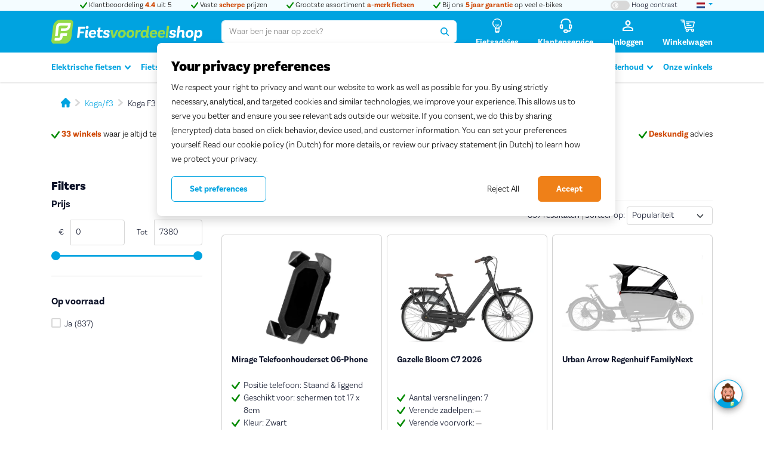

--- FILE ---
content_type: text/html; charset=UTF-8
request_url: https://www.fietsvoordeelshop.nl/koga/f3/f3-2-1?page=3
body_size: 19210
content:
<!DOCTYPE html>
<html lang="nl" class="">
<head>
    <meta charset="utf-8">
    <meta name="format-detection" content="telephone=no">
    
    <meta name="viewport" content="width=device-width, initial-scale=1">

    <title>Koga F3 2.1</title>

    <link rel="preload" href="/assets/img/loading-bars.svg" as="image" type="image/svg+xml" crossorigin>
    <link rel="preload" href="/assets/fonts/basic-sans/basic-sans-light.woff2" as="font" type="font/woff2" crossorigin>
    <link rel="preload" href="/assets/fonts/basic-sans/basic-sans-light-italic.woff2" as="font" type="font/woff2" crossorigin>
    <link rel="preload" href="/assets/fonts/basic-sans/basic-sans-bold.woff2" as="font" type="font/woff2" crossorigin>
    <link rel="preload" href="/assets/fonts/basic-sans/basic-sans-bold-italic.woff2" as="font" type="font/woff2" crossorigin>
    <link rel="preload" href="/assets/fonts/basic-sans/basic-sans-black.woff2" as="font" type="font/woff2" crossorigin>

            <script
            src="https://cdn.cookielaw.org/scripttemplates/otSDKStub.js"
            data-domain-script="72a80d22-e8dc-4fb0-afb9-c6852387f17e"
            fetchpriority="high"
            async
        ></script>
        <script type="text/javascript">
            function OptanonWrapper() {
            }
        </script>
    
    <script>
        window.dataLayer = window.dataLayer || [];
    </script>
    <script>
        (function(w,d,s,l,i){w[l]=w[l]||[];w[l].push({'gtm.start': new Date().getTime(),event:'gtm.js'});
        var f=d.getElementsByTagName(s)[0], j=d.createElement(s),dl=l!='dataLayer'?'&l='+l:'';
        j.async=true;j.src= 'https://www.googletagmanager.com/gtm.js?id='+i+dl;f.parentNode.insertBefore(j,f);
        })(window,document,'script','dataLayer','GTM-NC5CKP');
    </script>

    
    <link rel="dns-prefetch" href="https://widget.trustpilot.com">

    <link rel="apple-touch-icon" sizes="180x180" href="/assets/icons/apple-touch-icon.png">
<link rel="icon" type="image/png" sizes="96x96" href="/assets/icons/favicon-96x96.png">
<link rel="icon" type="image/png" sizes="48x48" href="/assets/icons/favicon-48x48.png">
<link rel="icon" type="image/png" sizes="32x32" href="/assets/icons/favicon-32x32.png">
<link rel="icon" type="image/png" sizes="16x16" href="/assets/icons/favicon-16x16.png">
<link rel="manifest" href="/assets/icons/site.webmanifest">
<link rel="mask-icon" href="/assets/icons/safari-pinned-tab.svg" color="#93da49">
<link rel="shortcut icon" href="/assets/icons/favicon.ico">
<meta name="msapplication-TileColor" content="#00a3e0">
<meta name="msapplication-config" content="/assets/icons/browserconfig.xml">
<meta name="theme-color" content="#00a3e0">



    <meta name="description"
      content="Koga F3 2.1">
<meta name="keywords" content="Sparta">
<meta name="og:title"
      content="Koga F3 2.1">
<meta name="og:description"
      content="Koga F3 2.1">
<meta name="og:type" content="website">
<meta name="og:url" content="">
<meta name="og:image" content="">

    <link rel="canonical" href="https://www.fietsvoordeelshop.nl/koga/f3/f3-2-1?page=8">

    <meta name="robots" content="index, follow">

    
    <meta name="google-site-verification" content="TGpd6CLoa2Jll4CpVaW2FdewHxAWt2YHUCM8mDcmeP0">
    
    <meta name="google-site-verification" content="vJJoEgH08roJ6AAG3BOu0RsEDAJ18cIDslYPsQOEnr4">

    <meta name="csrf-token" content="dl4OjPQ9gNsyBpKG0HUPFTUlIVsEX7TP93heXOlz">

    <meta name="recaptcha" content="6LeG8PsUAAAAACtGJNw0J14nP7f2EYr2SSwxA8-X">
    <script defer src="https://www.google.com/recaptcha/api.js?render=6LeG8PsUAAAAACtGJNw0J14nP7f2EYr2SSwxA8-X"></script>

    
            <link rel="stylesheet" href="/assets/css/components/icon.css?id=b0313ba561640b39c5593044830b5964">
        <link rel="stylesheet" href="/assets/css/app.css?id=e8e5373f39c5d490fe2b9c1630175e2b">
        <link rel="stylesheet" href="/assets/css/layout.css?id=35ab552cc6b147ff1b36ce8c1bda4e8b">
        <link rel="stylesheet" href="/assets/css/utilities.css?id=a98b997a3858ba4914aefa10b48783d2">
        <link rel="stylesheet" href="/assets/css/components/rating.css?id=eb5f0d6e71b1e57b6940b1bb89a58a93">
    
        <link rel="stylesheet" href="/assets/css/plp.css?id=0e48cebb7a44aaf4f2af58cbb90ab156">
    <link rel="stylesheet" href="/assets/css/components/toggle-switch.css?id=57f4fed05c69cace1b936faf83385cd9">
    <link rel="stylesheet" href="/assets/css/components/site-propositions.css?id=1bfe565391f7760c345d0e0152b16865">
    <link rel="stylesheet" href="/assets/css/components/sticky-panel.css?id=78a14fcd66c4f4cb86f26b1801c7e289">
    <link rel="stylesheet" href="/assets/css/components/comparison-list-item.css?id=5195d8eb72d395ee748a5fe4d57f8904">
        
    
    <script src="//widget.trustpilot.com/bootstrap/v5/tp.widget.bootstrap.min.js" defer></script>
    

        <script>
        window.dynamicFiles = [];
        window.components = {}; 
        // Dynamically load a CSS file
        function loadCSS(path, script = null) {
            // Remove the script from the view
            script?.remove();
            // Checking if the file already exists
            if(dynamicFiles.includes(path)) return;
            // Adding the name of the file to keep record
            dynamicFiles.push(path);

            const head = document.getElementsByTagName('head')[0]

            // Creating link element
            const style = document.createElement('link');
            style.href = path;
            style.type = 'text/css';
            style.rel = 'stylesheet';
            head.append(style);
        }
        function addStyle(content) {
            if(!content) return;
            const style = document.createElement('style');
            style.innerHTML = content;
            document.head.appendChild(style);
        }
    </script>

    <script src="/assets/js/theme-switcher.js?id=cd808b8c2aba03a0f1d1745728e8175e"></script>
</head>

<body class="">
<script>
        function gtmPush() {
                        window.dataLayer.push({ "event": "ecommerce_reset", "ecommerce": null });
            window.dataLayer.push({"event":"pageview"});
            
                    }
        addEventListener("load", gtmPush);
    </script>
    <noscript>
        <iframe
            src="https://www.googletagmanager.com/ns.html?id=GTM-NC5CKP"
            height="0"
            width="0"
            style="display:none;visibility:hidden"
        ></iframe>
    </noscript>


    <header
    class="site-header"
    id="mainHeader"
    data-customer-menu-url="https://www.fietsvoordeelshop.nl/ajax-customer-menu-options"
    data-cart-widget-url="https://www.fietsvoordeelshop.nl/ajax-cart-widget"
>
    <div class="site-header__tertiary-row">
        <div class="container">
            <div class="row justify-content-between">
    <div class="col-auto order-sm-1">
        <label   aria-label="Hoog contrast kleuren aan-/uitzetten">
    <input  name="contrast-switch" type="checkbox" value="high-contrast" class="visually-hidden"   >
    <span class="toggle-switch toggle-switch-sm"><svg class="icon icon-circle-half-stroke" role="img" aria-hidden="true"><use xlink:href="/assets/sprites/icons.svg#circle-half-stroke"></use></svg></span>
    <span class="d-none d-sm-inline">Hoog contrast</span>
</label>
    </div>
    <div class="col" style="min-width: 0;">
    <div class="swiper site-propositions site-propositions--center js-propositions-swiper" data-breakpoint="768">
        <div class="swiper-wrapper">
                    <div class="swiper-slide">
                <a class="link-dark" href="https://nl.trustpilot.com/review/www.fietsvoordeelshop.nl">
                <span class="text-positive"><svg class="icon icon-check" role="img" aria-hidden="true"><use xlink:href="/assets/sprites/icons.svg#check"></use></svg></span>
        Klantbeoordeling <b class='text-highlight'>4.4</b> uit 5
            </a>
            </div>
                    <div class="swiper-slide">
                <a class="link-dark" href="https://www.fietsvoordeelshop.nl/elektrische-fietsen">
                <span class="text-positive"><svg class="icon icon-check" role="img" aria-hidden="true"><use xlink:href="/assets/sprites/icons.svg#check"></use></svg></span>
        Vaste <b class='text-highlight'>scherpe</b> prijzen
            </a>
            </div>
                    <div class="swiper-slide">
                <a class="link-dark" href="https://www.fietsvoordeelshop.nl/elektrische-fietsen">
                <span class="text-positive"><svg class="icon icon-check" role="img" aria-hidden="true"><use xlink:href="/assets/sprites/icons.svg#check"></use></svg></span>
        Grootste assortiment <b class='text-highlight'>a-merk fietsen</b>
            </a>
            </div>
                    <div class="swiper-slide">
                <a class="link-dark" href="https://www.fietsvoordeelshop.nl/5-jaar-garantie">
                <span class="text-positive"><svg class="icon icon-check" role="img" aria-hidden="true"><use xlink:href="/assets/sprites/icons.svg#check"></use></svg></span>
        Bij ons <b class='text-highlight'>5 jaar garantie</b> op veel e-bikes
            </a>
            </div>
            </div>

    </div>
</div>
    <div class="col-auto order-sm-1">
        <div class="dropdown">
            <button class="link-primary dropdown-toggle" type="button" data-bs-toggle="dropdown" aria-expanded="false"
                    aria-label="landselectie">
                <img src="/assets/img/flags/nl.svg" alt="Nederlandse vlag" height="12" width="14">
            </button>
            <ul class="dropdown-menu dropdown-menu-end">
                                    <li>
                        <a class="dropdown-item d-flex align-items-center" href="https://www.bikefriend.com/nl-be">
                            <img src="/assets/img/flags/be.svg" height="12" width="14" alt=""
                                 style="vertical-align: middle;">
                            <span class="ms-2">België</span>
                        </a>
                    </li>
                            </ul>
        </div>
    </div>
</div>
        </div>
    </div>

    <div class="site-header__primary-row inverted">
        <div class="container">
            <div class="row align-items-center gx-3 gx-sm-5">

                <div class="col-auto d-lg-none">
                    <a href="#mainMenu" class="icon-btn" title="Menu" aria-label="Menu" data-bs-toggle="offcanvas">
    <svg class="icon icon-bars"><use xlink:href="/assets/sprites/icons.svg#bars"></use></svg></a>
                </div>

                <div class="col col-lg-auto">
                    <a href="/?ref=logo" title="Fietsvoordeelshop.nl - Uw fietsenwinkel op het internet" class="site-logo">
    <img src="/assets/img/logo-fvs-diap.svg" alt="Fietsvoordeelshop.nl - Uw fietsenwinkel op het internet" width="253" height="40"  class="d-high-contrast-none" >
            <img src="/assets/img/logo-fvs-diap-high-contrast.svg" alt="Fietsvoordeelshop.nl - Uw fietsenwinkel op het internet" width="253" height="40" class="d-none d-high-contrast-block">
    </a>
                </div>

                                    <div class="col-12 col-lg order-1 order-lg-0">
                        <search class="site-header__search">
    <form class="single-input-form" data-active-class="single-input-form--is-active" name="form" method="GET" autocomplete="off" data-default-action="https://www.fietsvoordeelshop.nl/search" action="https://www.fietsvoordeelshop.nl/search">
        <input type="hidden" name="_token" value="dl4OjPQ9gNsyBpKG0HUPFTUlIVsEX7TP93heXOlz" autocomplete="off">
        <input id="siteSearch" type="search" class="single-input-form__control form-control js-autocomplete js-autocomplete-suggest"
               autocomplete="off"
               value=""
               name="query"
               placeholder="Waar ben je naar op zoek?"
               data-container=".elastic-search-form"
               data-autocomplete-url="https://www.fietsvoordeelshop.nl/search/typeahead"
               data-categories="categories,products,pages,suggestions"
               data-category-names=",,Advies en info,"
               data-position="fixed"
               data-hide-footer
               data-search-template-header="#searchResultHeader"
               data-search-template-suggestion="#searchResultSuggestion"
               data-search-template-product-suggestion="#searchResultProductSuggestion"
        >

        <button type="button" class="single-input-form__btn single-input-form__btn--cancel js-autocomplete-cancel" data-active-class="is-active" aria-label="Zoekopdracht wissen">
            <svg class="icon icon-times"><use xlink:href="/assets/sprites/icons.svg#times"></use></svg>        </button>

        <button class="single-input-form__btn single-input-form__btn--submit js-autocomplete-loader" data-loading-class="is-loading" aria-label="Zoeken">
            <svg class="icon icon-search"><use xlink:href="/assets/sprites/icons.svg#search"></use></svg>        </button>
    </form>
</search>
                    </div>
                
                <div class="col-auto">
                    
                    <nav>
    <ul class="row justify-content-end g-3 g-sm-5">
                    <li class="col-auto d-none d-sm-block">
                <a href="https://www.fietsvoordeelshop.nl/kennisbank" class="icon-link" title="Fietsadvies" aria-label="Fietsadvies">
                    <span class="icon-link__icon">
                        <svg class="icon icon-lightbulb"><use xlink:href="/assets/sprites/icons.svg#lightbulb"></use></svg>                    </span>
                    <span class="icon-link__label d-none d-lg-block">
                        Fietsadvies
                    </span>
                </a>
            </li>
                <li class="col-auto d-none d-sm-block">
            <button class="icon-link text-link" data-bs-toggle="offcanvas" data-bs-target="#customerServiceSidebar" title="Klantenservice" aria-label="Klantenservice" disabled>
                <span class="icon-link__icon">
                    <svg class="icon icon-headset"><use xlink:href="/assets/sprites/icons.svg#headset"></use></svg>                </span>
                <span class="icon-link__label d-none d-lg-block">
                    Klantenservice
                </span>
            </button>
        </li>
                <!-- Slot for extra links/widgets like cart and user menu -->
        <li class="col-auto js-customer-menu-options">
    <button
        class="icon-link text-link"
        type="button"
        id="selfserviceMenuButton"
        data-bs-toggle="dropdown"
        aria-expanded="false"
        aria-label="Inloggen"
        disabled
    >
        <span class="icon-link__icon">
            <svg class="icon icon-user-alt"><use xlink:href="/assets/sprites/icons.svg#user-alt"></use></svg>        </span>
        <span class="icon-link__label d-none d-lg-block">
            Inloggen
        </span>
    </button>
</li>
<li class="col-auto">
    <a href="https://www.fietsvoordeelshop.nl/winkelwagen" data-opencart="true" data-url="https://www.fietsvoordeelshop.nl/winkelwagen" data-pagetype="Checkout" data-step="1" class="icon-link" title="Winkelmand">
    <div class="icon-link__badge notification-badge notification-badge--conversion hide-when-empty d-high-contrast-none js-cart-amount"></div>
    <div class="icon-link__badge notification-badge notification-badge--conversion hide-when-empty border border-light d-none d-high-contrast-flex js-cart-amount"></div>
    <span class="icon-link__icon">
        <svg class="icon icon-shopping-cart"><use xlink:href="/assets/sprites/icons.svg#shopping-cart"></use></svg>    </span>
    <span class="icon-link__label d-none d-lg-block">
        Winkelwagen
    </span>
</a>

</li>
    </ul>
</nav>
                </div>

            </div>
        </div>
    </div>

    <div class="site-header__secondary-row site-header-nav">
                <div class="container">
            <div
    class="js-offcanvas offcanvas-lg offcanvas-start"
    id="mainMenu"
    tabindex="-1"
    aria-labelledby="mainMenuLabel"
>
    <div class="offcanvas-header ">
        <h5                 class="offcanvas-title title title--h4" data-title="Menu"
                         id="mainMenuLabel" >Menu</h5>
        <button type="button" class="btn-close btn-close-white" data-bs-dismiss="offcanvas" data-bs-target="#mainMenu" aria-label="Sluiten"></button>
    </div>
    <div class="offcanvas-body  p-0 d-block ">
        <nav>
        <ul class="main-menu-nav  list-unstyled js-navbar"
            id="mainMenuNav"
            data-slid-class="main-menu-nav--slid"
            data-breakpoint="992"
            data-submenu-open-class="is-open"
            data-submenu-selector=".main-menu-nav__link--has-submenu"
            data-title-selector="#mainMenuLabel"
        >
            <li class="main-menu-nav__item  main-menu-nav__item--has-children">

        <a href="https://www.fietsvoordeelshop.nl/elektrische-fietsen"
           class="main-menu-nav__link  main-menu-nav__link--has-submenu "
           data-title="Elektrische fietsen" aria-expanded="false">
            Elektrische fietsen

                            <span class="main-menu-nav__btn">
                <svg class="icon icon-chevron-down"><use xlink:href="/assets/sprites/icons.svg#chevron-down"></use></svg>            </span>
            
        </a>

                    <div id="mainSubmenu-aChm8wCDiYaKfZOw" class="main-menu-nav__submenu main-submenu">
                <div class="container">
                    <div class="row">
                        <div class="col">
                            <div class="main-submenu__back d-lg-none">
                                <a href="#" class="js-reset-mobile-menu">
                                    <svg class="icon icon-chevron-left"><use xlink:href="/assets/sprites/icons.svg#chevron-left"></use></svg> <span class="link-dark">Terug naar categorieën</span>
                                </a>
                            </div>
                            <div class="row">
                                                                    <div class="col-lg">

    <ul class="main-submenu-collection">
                    <li class="main-submenu-collection__item main-submenu-group ">

                <h6 class="main-submenu-group__title title ">

                                            Type e-bike
                    
                </h6>

                                                            <ul class="main-submenu-group__list list-unstyled">
                                                            <li class=" ">
                                    <a class="link-dark" href="https://www.fietsvoordeelshop.nl/elektrische-fietsen/elektrische-stadsfietsen">Elektrische stadsfietsen</a>
                                </li>
                                                                                            <li class=" ">
                                    <a class="link-dark" href="https://www.fietsvoordeelshop.nl/elektrische-fietsen/elektrische-transportfietsen">Elektrische transportfietsen</a>
                                </li>
                                                                                            <li class=" ">
                                    <a class="link-dark" href="https://www.fietsvoordeelshop.nl/elektrische-fietsen/elektrische-hybride-fietsen">Elektrische hybride fietsen</a>
                                </li>
                                                                                            <li class=" ">
                                    <a class="link-dark" href="https://www.fietsvoordeelshop.nl/elektrische-fietsen/elektrische-moederfietsen">Elektrische moederfietsen</a>
                                </li>
                                                                                            <li class=" ">
                                    <a class="link-dark" href="https://www.fietsvoordeelshop.nl/bakfietsen/elektrische-bakfietsen">Elektrische bakfietsen</a>
                                </li>
                                                                                            <li class=" ">
                                    <a class="link-dark" href="https://www.fietsvoordeelshop.nl/elektrische-fietsen/elektrische-longtails">Longtails</a>
                                </li>
                                                                                            <li class=" ">
                                    <a class="link-dark" href="https://www.fietsvoordeelshop.nl/elektrische-fietsen/speed-pedelecs">Speed pedelecs</a>
                                </li>
                                                                                            <li class=" ">
                                    <a class="link-dark" href="https://www.fietsvoordeelshop.nl/elektrische-fietsen/elektrische-fatbikes">Fatbikes</a>
                                </li>
                                                                                            <li class=" ">
                                    <a class="link-dark" href="https://www.fietsvoordeelshop.nl/elektrische-fietsen/compacte-ebikes">Compacte e-bikes</a>
                                </li>
                                                                                                                                                        <li>
                                                <a href="https://www.fietsvoordeelshop.nl/elektrische-fietsen" class="main-submenu-group__link">
                                                    <svg class="icon icon-chevron-right"><use xlink:href="/assets/sprites/icons.svg#chevron-right"></use></svg>                                                    <b>Alle elektrische fietsen</b>
                                                </a>
                                            </li>
                                                                                                                                                                </ul>
                                    
            </li>
            </ul>
</div>
                                                                    <div class="col-lg">

    <ul class="main-submenu-collection">
                    <li class="main-submenu-collection__item main-submenu-group ">

                <h6 class="main-submenu-group__title title ">

                                            Meest gezocht
                    
                </h6>

                                                            <ul class="main-submenu-group__list list-unstyled">
                                                            <li class=" ">
                                    <a class="link-dark" href="https://www.fietsvoordeelshop.nl/elektrische-fietsen/dames">Dames e-bikes</a>
                                </li>
                                                                                            <li class=" ">
                                    <a class="link-dark" href="https://www.fietsvoordeelshop.nl/elektrische-fietsen/heren">Heren e-bikes</a>
                                </li>
                                                                                            <li class=" ">
                                    <a class="link-dark" href="https://www.fietsvoordeelshop.nl/elektrische-fietsen/lage-instap">Lage instap e-bikes</a>
                                </li>
                                                                                            <li class=" ">
                                    <a class="link-dark" href="https://www.fietsvoordeelshop.nl/elektrische-fietsen/middenmotor">E-bikes met middenmotor</a>
                                </li>
                                                                                            <li class=" ">
                                    <a class="link-dark" href="https://www.fietsvoordeelshop.nl/elektrische-fietsen/riemaandrijving">E-bikes met riemaandrijving</a>
                                </li>
                                                                                            <li class=" ">
                                    <a class="link-dark" href="https://www.fietsvoordeelshop.nl/elektrische-fietsen/elektrische-hybride-fietsen">E-bikes met derailleur</a>
                                </li>
                                                                                    </ul>
                                    
            </li>
            </ul>
</div>
                                                                    <div class="col-lg">

    <ul class="main-submenu-collection">
                    <li class="main-submenu-collection__item main-submenu-group ">

                <h6 class="main-submenu-group__title title ">

                                            Merken
                    
                </h6>

                                                            <ul class="main-submenu-group__list list-unstyled">
                                                            <li class=" ">
                                    <a class="link-dark" href="https://www.fietsvoordeelshop.nl/elektrische-fietsen/pegasus">Pegasus</a>
                                </li>
                                                                                            <li class=" ">
                                    <a class="link-dark" href="https://www.fietsvoordeelshop.nl/elektrische-fietsen/gazelle">Gazelle</a>
                                </li>
                                                                                            <li class=" ">
                                    <a class="link-dark" href="https://www.fietsvoordeelshop.nl/elektrische-fietsen/sparta">Sparta</a>
                                </li>
                                                                                            <li class=" ">
                                    <a class="link-dark" href="https://www.fietsvoordeelshop.nl/elektrische-fietsen/batavus">Batavus</a>
                                </li>
                                                                                            <li class=" ">
                                    <a class="link-dark" href="https://www.fietsvoordeelshop.nl/elektrische-fietsen/cortina">Cortina</a>
                                </li>
                                                                                            <li class=" ">
                                    <a class="link-dark" href="https://www.fietsvoordeelshop.nl/elektrische-fietsen/koga">Koga</a>
                                </li>
                                                                                            <li class=" ">
                                    <a class="link-dark" href="https://www.fietsvoordeelshop.nl/elektrische-fietsen/kalkhoff">Kalkhoff</a>
                                </li>
                                                                                            <li class=" ">
                                    <a class="link-dark" href="https://www.fietsvoordeelshop.nl/elektrische-fietsen/riese-muller">Riese &amp; Müller</a>
                                </li>
                                                                                            <li class=" ">
                                    <a class="link-dark" href="https://www.fietsvoordeelshop.nl/elektrische-fietsen/cube">Cube</a>
                                </li>
                                                                                            <li class=" ">
                                    <a class="link-dark" href="https://www.fietsvoordeelshop.nl/elektrische-fietsen/trek">Trek</a>
                                </li>
                                                                                            <li class=" ">
                                    <a class="link-dark" href="https://www.fietsvoordeelshop.nl/elektrische-fietsen/flyer">Flyer</a>
                                </li>
                                                                                            <li class=" ">
                                    <a class="link-dark" href="https://www.fietsvoordeelshop.nl/elektrische-fietsen/stromer">Stromer</a>
                                </li>
                                                                                            <li class=" ">
                                    <a class="link-dark" href="https://www.fietsvoordeelshop.nl/ruff">Ruff</a>
                                </li>
                                                                                            <li class=" ">
                                    <a class="link-dark" href="https://www.fietsvoordeelshop.nl/elektrische-fietsen/union">Union</a>
                                </li>
                                                                                            <li class=" ">
                                    <a class="link-dark" href="https://www.fietsvoordeelshop.nl/elektrische-fietsen/bike43">Bike43</a>
                                </li>
                                                                                    </ul>
                                    
            </li>
            </ul>
</div>
                                                                    <div class="col-lg">

    <ul class="main-submenu-collection">
                    <li class="main-submenu-collection__item main-submenu-group ">

                <h6 class="main-submenu-group__title title ">

                                            Advies
                    
                </h6>

                                                            <ul class="main-submenu-group__list list-unstyled">
                                                            <li class=" ">
                                    <a class="link-dark" href="https://www.fietsvoordeelshop.nl/kennisbank/beste-elektrische-fietsen-van-2025">De beste e-bikes van 2025</a>
                                </li>
                                                                                            <li class=" ">
                                    <a class="link-dark" href="https://www.fietsvoordeelshop.nl/kennisbank/e-bike-kopen-waar-moet-je-op-letten">Vind de e-bike die bij je past</a>
                                </li>
                                                                                            <li class=" ">
                                    <a class="link-dark" href="https://www.fietsvoordeelshop.nl/kennisbank/welke-accu-past-bij-mij">Welke accu past bij mij?</a>
                                </li>
                                                                                            <li class=" ">
                                    <a class="link-dark" href="https://www.fietsvoordeelshop.nl/fietsen-voor-elke-dag">Op de fiets naar je werk</a>
                                </li>
                                                                                                                                                        <li>
                                                <a href="https://www.fietsvoordeelshop.nl/kennisbank" class="main-submenu-group__link">
                                                    <svg class="icon icon-chevron-right"><use xlink:href="/assets/sprites/icons.svg#chevron-right"></use></svg>                                                    <b>Meer advies</b>
                                                </a>
                                            </li>
                                                                                                                                                                </ul>
                                    
            </li>
                    <li class="main-submenu-collection__item main-submenu-group ">

                <h6 class="main-submenu-group__title title ">

                                            Acties
                    
                </h6>

                                                            <ul class="main-submenu-group__list list-unstyled">
                                                            <li class=" ">
                                    <a class="link-dark" href="https://www.fietsvoordeelshop.nl/actie/magazijnuitverkoop">Magazijnuitverkoop</a>
                                </li>
                                                                                            <li class=" ">
                                    <a class="link-dark" href="https://www.fietsvoordeelshop.nl/actie/urban-arrow">Urban Arrow   accessoires</a>
                                </li>
                                                                                            <li class=" ">
                                    <a class="link-dark" href="https://www.fietsvoordeelshop.nl/actie/lovens">Lovens accessoires</a>
                                </li>
                                                                                                                                                        <li>
                                                <a href="https://www.fietsvoordeelshop.nl/actie" class="main-submenu-group__link">
                                                    <svg class="icon icon-chevron-right"><use xlink:href="/assets/sprites/icons.svg#chevron-right"></use></svg>                                                    <b>Alle acties</b>
                                                </a>
                                            </li>
                                                                                                                                                                </ul>
                                    
            </li>
            </ul>
</div>
                                                            </div>

                        </div>
                                                    <div class="col-4 d-none d-lg-block">

                                <div class="box box--primary">

                                    <div class="row g-0 align-content-end">
                                        <div class="col">

                                            <div class="box__body">
                                                <h6 class="title">Proefrit maken?</h6>
                                                <p>Bezoek een winkel bij jou in de buurt en test je favoriete fietsen. We zijn wekelijks van dinsdag tot zaterdag geopend.</p>
                                                <a href="https://www.fietsvoordeelshop.nl/winkels"
                                                   class="btn btn-outline-primary">
                                                    Kom langs
                                                    <svg class="icon icon-chevron-right"><use xlink:href="/assets/sprites/icons.svg#chevron-right"></use></svg>                                                </a>
                                            </div>

                                        </div>
                                        <div class="col-auto">
                                                                                            <img src="https://cdn.fietsvoordeelshop.nl/[base64]"
                                                     width="140"
                                                     height="200"
                                                     class="img-fluid"
                                                     loading="lazy"
                                                     sizes="140px"
                                                     srcset="https://cdn.fietsvoordeelshop.nl/[base64] 2560w,
https://cdn.fietsvoordeelshop.nl/[base64] 1920w,
https://cdn.fietsvoordeelshop.nl/[base64] 1680w,
https://cdn.fietsvoordeelshop.nl/[base64] 1600w,
https://cdn.fietsvoordeelshop.nl/[base64] 1440w,
https://cdn.fietsvoordeelshop.nl/[base64] 1280w,
https://cdn.fietsvoordeelshop.nl/[base64] 960w,
https://cdn.fietsvoordeelshop.nl/[base64] 768w,
https://cdn.fietsvoordeelshop.nl/[base64] 640w,
https://cdn.fietsvoordeelshop.nl/[base64] 320w"
                                                     alt="Liza verkoopmedewerker"
                                                >
                                                                                    </div>
                                    </div>

                                </div>

                            </div>
                                            </div>
                </div>
            </div>
        
    </li>

    <li class="main-menu-nav__item  main-menu-nav__item--has-children">

        <a href="https://www.fietsvoordeelshop.nl/gewone-fietsen"
           class="main-menu-nav__link  main-menu-nav__link--has-submenu "
           data-title="Fietsen" aria-expanded="false">
            Fietsen

                            <span class="main-menu-nav__btn">
                <svg class="icon icon-chevron-down"><use xlink:href="/assets/sprites/icons.svg#chevron-down"></use></svg>            </span>
            
        </a>

                    <div id="mainSubmenu-g7SJNypFWdsT2Etw" class="main-menu-nav__submenu main-submenu">
                <div class="container">
                    <div class="row">
                        <div class="col">
                            <div class="main-submenu__back d-lg-none">
                                <a href="#" class="js-reset-mobile-menu">
                                    <svg class="icon icon-chevron-left"><use xlink:href="/assets/sprites/icons.svg#chevron-left"></use></svg> <span class="link-dark">Terug naar categorieën</span>
                                </a>
                            </div>
                            <div class="row">
                                                                    <div class="col-lg">

    <ul class="main-submenu-collection">
                    <li class="main-submenu-collection__item main-submenu-group ">

                <h6 class="main-submenu-group__title title ">

                                            Type fiets
                    
                </h6>

                                                            <ul class="main-submenu-group__list list-unstyled">
                                                            <li class=" ">
                                    <a class="link-dark" href="https://www.fietsvoordeelshop.nl/stadsfietsen">Stadsfietsen</a>
                                </li>
                                                                                            <li class=" ">
                                    <a class="link-dark" href="https://www.fietsvoordeelshop.nl/transportfietsen">Transportfietsen</a>
                                </li>
                                                                                            <li class=" ">
                                    <a class="link-dark" href="https://www.fietsvoordeelshop.nl/moederfietsen">Moederfietsen</a>
                                </li>
                                                                                            <li class=" ">
                                    <a class="link-dark" href="https://www.fietsvoordeelshop.nl/hybride-fietsen">Hybride fietsen</a>
                                </li>
                                                                                            <li class=" ">
                                    <a class="link-dark" href="https://www.fietsvoordeelshop.nl/oma-fietsen">Omafietsen</a>
                                </li>
                                                                                                                                                        <li>
                                                <a href="https://www.fietsvoordeelshop.nl/gewone-fietsen" class="main-submenu-group__link">
                                                    <svg class="icon icon-chevron-right"><use xlink:href="/assets/sprites/icons.svg#chevron-right"></use></svg>                                                    <b>Alle fietsen</b>
                                                </a>
                                            </li>
                                                                                                                                                                </ul>
                                    
            </li>
            </ul>
</div>
                                                                    <div class="col-lg">

    <ul class="main-submenu-collection">
                    <li class="main-submenu-collection__item main-submenu-group ">

                <h6 class="main-submenu-group__title title ">

                                            Meest gezocht
                    
                </h6>

                                                            <ul class="main-submenu-group__list list-unstyled">
                                                            <li class=" ">
                                    <a class="link-dark" href="https://www.fietsvoordeelshop.nl/damesfietsen">Damesfietsen</a>
                                </li>
                                                                                            <li class=" ">
                                    <a class="link-dark" href="https://www.fietsvoordeelshop.nl/herenfietsen">Herenfietsen</a>
                                </li>
                                                                                            <li class=" ">
                                    <a class="link-dark" href="https://www.fietsvoordeelshop.nl/fietsen/riemaandrijving">Fietsen met riemaandrijving</a>
                                </li>
                                                                                            <li class=" ">
                                    <a class="link-dark" href="https://www.fietsvoordeelshop.nl/hybride-fietsen">Fietsen met derailleur</a>
                                </li>
                                                                                    </ul>
                                    
            </li>
            </ul>
</div>
                                                                    <div class="col-lg">

    <ul class="main-submenu-collection">
                    <li class="main-submenu-collection__item main-submenu-group ">

                <h6 class="main-submenu-group__title title ">

                                            Merken
                    
                </h6>

                                                            <ul class="main-submenu-group__list list-unstyled">
                                                            <li class=" ">
                                    <a class="link-dark" href="https://www.fietsvoordeelshop.nl/fietsen/pegasus">Pegasus</a>
                                </li>
                                                                                            <li class=" ">
                                    <a class="link-dark" href="https://www.fietsvoordeelshop.nl/fietsen/gazelle">Gazelle</a>
                                </li>
                                                                                            <li class=" ">
                                    <a class="link-dark" href="https://www.fietsvoordeelshop.nl/fietsen/cortina">Cortina</a>
                                </li>
                                                                                            <li class=" ">
                                    <a class="link-dark" href="https://www.fietsvoordeelshop.nl/fietsen/batavus">Batavus</a>
                                </li>
                                                                                            <li class=" ">
                                    <a class="link-dark" href="https://www.fietsvoordeelshop.nl/fietsen/kalkhoff">Kalkhoff</a>
                                </li>
                                                                                            <li class=" ">
                                    <a class="link-dark" href="https://www.fietsvoordeelshop.nl/fietsen/koga">Koga</a>
                                </li>
                                                                                            <li class=" ">
                                    <a class="link-dark" href="https://www.fietsvoordeelshop.nl/fietsen/trek">Trek</a>
                                </li>
                                                                                            <li class=" ">
                                    <a class="link-dark" href="https://www.fietsvoordeelshop.nl/fietsen/union">Union</a>
                                </li>
                                                                                    </ul>
                                    
            </li>
            </ul>
</div>
                                                                    <div class="col-lg">

    <ul class="main-submenu-collection">
                    <li class="main-submenu-collection__item main-submenu-group ">

                <h6 class="main-submenu-group__title title ">

                                            Advies
                    
                </h6>

                                                            <ul class="main-submenu-group__list list-unstyled">
                                                            <li class=" ">
                                    <a class="link-dark" href="https://www.fietsvoordeelshop.nl/kennisbank/welk-fietstype-ben-jij">Welk fietstype ben jij?</a>
                                </li>
                                                                                            <li class=" ">
                                    <a class="link-dark" href="https://www.fietsvoordeelshop.nl/kennisbank/De-juiste-framemaat-berekenen">Framemaat bepalen</a>
                                </li>
                                                                                            <li class=" ">
                                    <a class="link-dark" href="https://www.fietsvoordeelshop.nl/fietsen-voor-elke-dag">Op de fiets naar je werk</a>
                                </li>
                                                                                            <li class=" ">
                                    <a class="link-dark" href="https://www.fietsvoordeelshop.nl/schoolfietsen">Schoolfietsen</a>
                                </li>
                                                                                                                                                        <li>
                                                <a href="https://www.fietsvoordeelshop.nl/kennisbank" class="main-submenu-group__link">
                                                    <svg class="icon icon-chevron-right"><use xlink:href="/assets/sprites/icons.svg#chevron-right"></use></svg>                                                    <b>Meer advies</b>
                                                </a>
                                            </li>
                                                                                                                                                                </ul>
                                    
            </li>
                    <li class="main-submenu-collection__item main-submenu-group ">

                <h6 class="main-submenu-group__title title ">

                                            Acties
                    
                </h6>

                                                            <ul class="main-submenu-group__list list-unstyled">
                                                            <li class=" ">
                                    <a class="link-dark" href="https://www.fietsvoordeelshop.nl/actie/magazijnuitverkoop">Magazijnuitverkoop</a>
                                </li>
                                                                                                                                                        <li>
                                                <a href="https://www.fietsvoordeelshop.nl/actie" class="main-submenu-group__link">
                                                    <svg class="icon icon-chevron-right"><use xlink:href="/assets/sprites/icons.svg#chevron-right"></use></svg>                                                    <b>Alle acties</b>
                                                </a>
                                            </li>
                                                                                                                                                                </ul>
                                    
            </li>
            </ul>
</div>
                                                            </div>

                        </div>
                                                    <div class="col-4 d-none d-lg-block">

                                <div class="box box--primary">

                                    <div class="row g-0 align-content-end">
                                        <div class="col">

                                            <div class="box__body">
                                                <h6 class="title">Proefrit maken?</h6>
                                                <p>Bezoek een winkel bij jou in de buurt en test je favoriete fietsen. We zijn wekelijks van dinsdag tot zaterdag geopend.</p>
                                                <a href="https://www.fietsvoordeelshop.nl/winkels"
                                                   class="btn btn-outline-primary">
                                                    Kom langs
                                                    <svg class="icon icon-chevron-right"><use xlink:href="/assets/sprites/icons.svg#chevron-right"></use></svg>                                                </a>
                                            </div>

                                        </div>
                                        <div class="col-auto">
                                                                                            <img src="https://cdn.fietsvoordeelshop.nl/[base64]"
                                                     width="140"
                                                     height="200"
                                                     class="img-fluid"
                                                     loading="lazy"
                                                     sizes="140px"
                                                     srcset="https://cdn.fietsvoordeelshop.nl/[base64] 2560w,
https://cdn.fietsvoordeelshop.nl/[base64] 1920w,
https://cdn.fietsvoordeelshop.nl/[base64] 1680w,
https://cdn.fietsvoordeelshop.nl/[base64] 1600w,
https://cdn.fietsvoordeelshop.nl/[base64] 1440w,
https://cdn.fietsvoordeelshop.nl/[base64] 1280w,
https://cdn.fietsvoordeelshop.nl/[base64] 960w,
https://cdn.fietsvoordeelshop.nl/[base64] 768w,
https://cdn.fietsvoordeelshop.nl/[base64] 640w,
https://cdn.fietsvoordeelshop.nl/[base64] 320w"
                                                     alt="Karin verkoopmedewerker"
                                                >
                                                                                    </div>
                                    </div>

                                </div>

                            </div>
                                            </div>
                </div>
            </div>
        
    </li>

    <li class="main-menu-nav__item  main-menu-nav__item--has-children">

        <a href="https://www.fietsvoordeelshop.nl/bakfietsen/elektrische-bakfietsen"
           class="main-menu-nav__link  main-menu-nav__link--has-submenu "
           data-title="Elektrische bakfietsen" aria-expanded="false">
            Elektrische bakfietsen

                            <span class="main-menu-nav__btn">
                <svg class="icon icon-chevron-down"><use xlink:href="/assets/sprites/icons.svg#chevron-down"></use></svg>            </span>
            
        </a>

                    <div id="mainSubmenu-qgT8u7cnR01SaYe3" class="main-menu-nav__submenu main-submenu">
                <div class="container">
                    <div class="row">
                        <div class="col">
                            <div class="main-submenu__back d-lg-none">
                                <a href="#" class="js-reset-mobile-menu">
                                    <svg class="icon icon-chevron-left"><use xlink:href="/assets/sprites/icons.svg#chevron-left"></use></svg> <span class="link-dark">Terug naar categorieën</span>
                                </a>
                            </div>
                            <div class="row">
                                                                    <div class="col-lg">

    <ul class="main-submenu-collection">
                    <li class="main-submenu-collection__item main-submenu-group ">

                <h6 class="main-submenu-group__title title ">

                                            Elektrische bakfietsen
                    
                </h6>

                                                            <ul class="main-submenu-group__list list-unstyled">
                                                            <li class=" ">
                                    <a class="link-dark" href="https://www.fietsvoordeelshop.nl/bakfietsen/elektrische-bakfietsen/lovens">Lovens elektrische bakfietsen</a>
                                </li>
                                                                                            <li class=" ">
                                    <a class="link-dark" href="https://www.fietsvoordeelshop.nl/bakfietsen/elektrische-bakfietsen/urban-arrow">Urban Arrow elektrische bakfietsen</a>
                                </li>
                                                                                            <li class=" ">
                                    <a class="link-dark" href="https://www.fietsvoordeelshop.nl/bakfietsen/elektrische-bakfietsen/gazelle">Gazelle elektrische bakfietsen</a>
                                </li>
                                                                                            <li class=" ">
                                    <a class="link-dark" href="https://www.fietsvoordeelshop.nl/bakfietsen/elektrische-bakfietsen/batavus">Batavus elektrische bakfietsen</a>
                                </li>
                                                                                            <li class=" ">
                                    <a class="link-dark" href="https://www.fietsvoordeelshop.nl/bakfietsen/elektrische-bakfietsen/carqon">Carqon elektrische bakfietsen</a>
                                </li>
                                                                                            <li class=" ">
                                    <a class="link-dark" href="https://www.fietsvoordeelshop.nl/bakfietsen/elektrische-bakfietsen/riese-muller">Riese &amp; Müller elektrische bakfietsen</a>
                                </li>
                                                                                            <li class=" ">
                                    <a class="link-dark" href="https://www.fietsvoordeelshop.nl/bakfietsen/elektrische-bakfietsen/kettler">Kettler elektrische bakfietsen</a>
                                </li>
                                                                                            <li class=" ">
                                    <a class="link-dark" href="https://www.fietsvoordeelshop.nl/bakfietsen/elektrische-bakfietsen/trek">Trek elektrische bakfietsen</a>
                                </li>
                                                                                                                                                        <li>
                                                <a href="https://www.fietsvoordeelshop.nl/bakfietsen/elektrische-bakfietsen" class="main-submenu-group__link">
                                                    <svg class="icon icon-chevron-right"><use xlink:href="/assets/sprites/icons.svg#chevron-right"></use></svg>                                                    <b>Alle elektrische bakfietsen</b>
                                                </a>
                                            </li>
                                                                                                                                                                </ul>
                                    
            </li>
            </ul>
</div>
                                                                    <div class="col-lg">

    <ul class="main-submenu-collection">
                    <li class="main-submenu-collection__item main-submenu-group ">

                <h6 class="main-submenu-group__title title ">

                                            Type bakfietsen
                    
                </h6>

                                                            <ul class="main-submenu-group__list list-unstyled">
                                                            <li class=" ">
                                    <a class="link-dark" href="https://www.fietsvoordeelshop.nl/bakfietsen/2-wielen">Bakfietsen met 2 wielen</a>
                                </li>
                                                                                            <li class=" ">
                                    <a class="link-dark" href="https://www.fietsvoordeelshop.nl/bakfietsen/3-wielen">Bakfietsen met 3 wielen</a>
                                </li>
                                                                                    </ul>
                                    
            </li>
                    <li class="main-submenu-collection__item main-submenu-group ">

                <h6 class="main-submenu-group__title title ">

                                            Bakfietsaccessoires
                    
                </h6>

                                                            <ul class="main-submenu-group__list list-unstyled">
                                                            <li class=" ">
                                    <a class="link-dark" href="https://www.fietsvoordeelshop.nl/bakfiets-accessoires/lovens">Lovens</a>
                                </li>
                                                                                            <li class=" ">
                                    <a class="link-dark" href="https://www.fietsvoordeelshop.nl/bakfiets-accessoires/urban-arrow">Urban Arrow</a>
                                </li>
                                                                                            <li class=" ">
                                    <a class="link-dark" href="https://www.fietsvoordeelshop.nl/bakfiets-accessoires/gazelle">Gazelle</a>
                                </li>
                                                                                            <li class=" ">
                                    <a class="link-dark" href="https://www.fietsvoordeelshop.nl/bakfiets-accessoires/carqon">Carqon</a>
                                </li>
                                                                                                                                                        <li>
                                                <a href="https://www.fietsvoordeelshop.nl/bakfiets-accessoires" class="main-submenu-group__link">
                                                    <svg class="icon icon-chevron-right"><use xlink:href="/assets/sprites/icons.svg#chevron-right"></use></svg>                                                    <b>Alle bakfietsaccessoires</b>
                                                </a>
                                            </li>
                                                                                                                                                                </ul>
                                    
            </li>
            </ul>
</div>
                                                                    <div class="col-lg">

    <ul class="main-submenu-collection">
                    <li class="main-submenu-collection__item main-submenu-group ">

                <h6 class="main-submenu-group__title title ">

                                            Advies
                    
                </h6>

                                                            <ul class="main-submenu-group__list list-unstyled">
                                                            <li class=" ">
                                    <a class="link-dark" href="https://www.fietsvoordeelshop.nl/kennisbank/beste-bakfietsen-van-2025">De beste bakfietsen van 2025</a>
                                </li>
                                                                                            <li class=" ">
                                    <a class="link-dark" href="https://www.fietsvoordeelshop.nl/kennisbank/een-elektrische-bakfiets-van-lovens-of-urban-arrow">Lovens of Urban Arrow?</a>
                                </li>
                                                                                            <li class=" ">
                                    <a class="link-dark" href="https://www.fietsvoordeelshop.nl/kennisbank/bakfietsen-en-elektrische-fietsen-voor-in-de-uitstootvrije-zone">Uitstootvrije zones</a>
                                </li>
                                                                                                                                                        <li>
                                                <a href="https://www.fietsvoordeelshop.nl/kennisbank" class="main-submenu-group__link">
                                                    <svg class="icon icon-chevron-right"><use xlink:href="/assets/sprites/icons.svg#chevron-right"></use></svg>                                                    <b>Meer advies</b>
                                                </a>
                                            </li>
                                                                                                                                                                </ul>
                                    
            </li>
                    <li class="main-submenu-collection__item main-submenu-group ">

                <h6 class="main-submenu-group__title title ">

                                            Acties
                    
                </h6>

                                                            <ul class="main-submenu-group__list list-unstyled">
                                                            <li class=" ">
                                    <a class="link-dark" href="https://www.fietsvoordeelshop.nl/actie/urban-arrow">Urban Arrow actie</a>
                                </li>
                                                                                            <li class=" ">
                                    <a class="link-dark" href="https://www.fietsvoordeelshop.nl/actie/lovens">Lovens actie</a>
                                </li>
                                                                                                                                                        <li>
                                                <a href="https://www.fietsvoordeelshop.nl/actie" class="main-submenu-group__link">
                                                    <svg class="icon icon-chevron-right"><use xlink:href="/assets/sprites/icons.svg#chevron-right"></use></svg>                                                    <b>Alle acties</b>
                                                </a>
                                            </li>
                                                                                                                                                                </ul>
                                    
            </li>
            </ul>
</div>
                                                            </div>

                        </div>
                                                    <div class="col-4 d-none d-lg-block">

                                <div class="box box--primary">

                                    <div class="row g-0 align-content-end">
                                        <div class="col">

                                            <div class="box__body">
                                                <h6 class="title">Proefrit maken?</h6>
                                                <p>Bezoek een winkel bij jou in de buurt en test je favoriete fietsen. We zijn wekelijks van dinsdag tot zaterdag geopend.</p>
                                                <a href="https://www.fietsvoordeelshop.nl/winkels"
                                                   class="btn btn-outline-primary">
                                                    Kom langs
                                                    <svg class="icon icon-chevron-right"><use xlink:href="/assets/sprites/icons.svg#chevron-right"></use></svg>                                                </a>
                                            </div>

                                        </div>
                                        <div class="col-auto">
                                                                                            <img src="https://cdn.fietsvoordeelshop.nl/[base64]"
                                                     width="140"
                                                     height="200"
                                                     class="img-fluid"
                                                     loading="lazy"
                                                     sizes="140px"
                                                     srcset="https://cdn.fietsvoordeelshop.nl/[base64] 2560w,
https://cdn.fietsvoordeelshop.nl/[base64] 1920w,
https://cdn.fietsvoordeelshop.nl/[base64] 1680w,
https://cdn.fietsvoordeelshop.nl/[base64] 1600w,
https://cdn.fietsvoordeelshop.nl/[base64] 1440w,
https://cdn.fietsvoordeelshop.nl/[base64] 1280w,
https://cdn.fietsvoordeelshop.nl/[base64] 960w,
https://cdn.fietsvoordeelshop.nl/[base64] 768w,
https://cdn.fietsvoordeelshop.nl/[base64] 640w,
https://cdn.fietsvoordeelshop.nl/[base64] 320w"
                                                     alt="Thijmen filiaalmanager"
                                                >
                                                                                    </div>
                                    </div>

                                </div>

                            </div>
                                            </div>
                </div>
            </div>
        
    </li>

    <li class="main-menu-nav__item  main-menu-nav__item--has-children">

        <a href="https://www.fietsvoordeelshop.nl/sportieve-fietsen"
           class="main-menu-nav__link  main-menu-nav__link--has-submenu "
           data-title="Sportieve fietsen" aria-expanded="false">
            Sportieve fietsen

                            <span class="main-menu-nav__btn">
                <svg class="icon icon-chevron-down"><use xlink:href="/assets/sprites/icons.svg#chevron-down"></use></svg>            </span>
            
        </a>

                    <div id="mainSubmenu-9oMzK5xH3dBcJ2Al" class="main-menu-nav__submenu main-submenu">
                <div class="container">
                    <div class="row">
                        <div class="col">
                            <div class="main-submenu__back d-lg-none">
                                <a href="#" class="js-reset-mobile-menu">
                                    <svg class="icon icon-chevron-left"><use xlink:href="/assets/sprites/icons.svg#chevron-left"></use></svg> <span class="link-dark">Terug naar categorieën</span>
                                </a>
                            </div>
                            <div class="row">
                                                                    <div class="col-lg">

    <ul class="main-submenu-collection">
                    <li class="main-submenu-collection__item main-submenu-group ">

                <h6 class="main-submenu-group__title title ">

                                            Sportieve fietsen
                    
                </h6>

                                                            <ul class="main-submenu-group__list list-unstyled">
                                                            <li class=" ">
                                    <a class="link-dark" href="https://www.fietsvoordeelshop.nl/mountainbikes">Mountainbikes</a>
                                </li>
                                                                                            <li class=" ">
                                    <a class="link-dark" href="https://www.fietsvoordeelshop.nl/racefietsen">Racefietsen</a>
                                </li>
                                                                                            <li class=" ">
                                    <a class="link-dark" href="https://www.fietsvoordeelshop.nl/gravelbikes">Gravelbikes</a>
                                </li>
                                                                                            <li class=" ">
                                    <a class="link-dark" href="https://www.fietsvoordeelshop.nl/hybride-fietsen">Hybride fietsen</a>
                                </li>
                                                                                                                                                        <li>
                                                <a href="https://www.fietsvoordeelshop.nl/sportieve-fietsen" class="main-submenu-group__link">
                                                    <svg class="icon icon-chevron-right"><use xlink:href="/assets/sprites/icons.svg#chevron-right"></use></svg>                                                    <b>Alle sportieve fietsen</b>
                                                </a>
                                            </li>
                                                                                                                                                                </ul>
                                    
            </li>
                    <li class="main-submenu-collection__item main-submenu-group ">

                <h6 class="main-submenu-group__title title ">

                                            Sportieve e-bikes
                    
                </h6>

                                                            <ul class="main-submenu-group__list list-unstyled">
                                                            <li class=" ">
                                    <a class="link-dark" href="https://www.fietsvoordeelshop.nl/elektrische-fietsen/elektrische-hybride-fietsen">Elektrische hybride fietsen</a>
                                </li>
                                                                                    </ul>
                                    
            </li>
            </ul>
</div>
                                                                    <div class="col-lg">

    <ul class="main-submenu-collection">
                    <li class="main-submenu-collection__item main-submenu-group ">

                <h6 class="main-submenu-group__title title ">

                                            Meest gezocht
                    
                </h6>

                                                            <ul class="main-submenu-group__list list-unstyled">
                                                            <li class=" ">
                                    <a class="link-dark" href="https://www.fietsvoordeelshop.nl/mountainbikes/cube">Cube mountainbikes</a>
                                </li>
                                                                                            <li class=" ">
                                    <a class="link-dark" href="https://www.fietsvoordeelshop.nl/racefietsen/cube">Cube racefietsen</a>
                                </li>
                                                                                            <li class=" ">
                                    <a class="link-dark" href="https://www.fietsvoordeelshop.nl/gravelbikes/cube">Cube gravelbikes</a>
                                </li>
                                                                                            <li class=" ">
                                    <a class="link-dark" href="https://www.fietsvoordeelshop.nl/mountainbikes/trek">Trek mountainbikes</a>
                                </li>
                                                                                            <li class=" ">
                                    <a class="link-dark" href="https://www.fietsvoordeelshop.nl/racefietsen/trek">Trek racefietsen</a>
                                </li>
                                                                                            <li class=" ">
                                    <a class="link-dark" href="https://www.fietsvoordeelshop.nl/racefietsen/koga">Koga racefietsen</a>
                                </li>
                                                                                            <li class=" ">
                                    <a class="link-dark" href="https://www.fietsvoordeelshop.nl/hybride-fietsen/koga">Koga hybride fietsen</a>
                                </li>
                                                                                    </ul>
                                    
            </li>
            </ul>
</div>
                                                                    <div class="col-lg">

    <ul class="main-submenu-collection">
                    <li class="main-submenu-collection__item main-submenu-group ">

                <h6 class="main-submenu-group__title title ">

                                            Advies
                    
                </h6>

                                                            <ul class="main-submenu-group__list list-unstyled">
                                                            <li class=" ">
                                    <a class="link-dark" href="https://www.fietsvoordeelshop.nl/kennisbank/racefiets-kopen-waar-moet-je-op-letten">Aankooptips racefietsen</a>
                                </li>
                                                                                            <li class=" ">
                                    <a class="link-dark" href="https://www.fietsvoordeelshop.nl/kennisbank/alles-over-mountainbikes">Alles over mountainbikes</a>
                                </li>
                                                                                            <li class=" ">
                                    <a class="link-dark" href="https://www.fietsvoordeelshop.nl/kennisbank/is-gravelbiken-wat-voor-jou">Is gravelbiken wat voor jou?</a>
                                </li>
                                                                                                                                                        <li>
                                                <a href="https://www.fietsvoordeelshop.nl/kennisbank" class="main-submenu-group__link">
                                                    <svg class="icon icon-chevron-right"><use xlink:href="/assets/sprites/icons.svg#chevron-right"></use></svg>                                                    <b>Meer advies</b>
                                                </a>
                                            </li>
                                                                                                                                                                </ul>
                                    
            </li>
            </ul>
</div>
                                                            </div>

                        </div>
                                                    <div class="col-4 d-none d-lg-block">

                                <div class="box box--primary">

                                    <div class="row g-0 align-content-end">
                                        <div class="col">

                                            <div class="box__body">
                                                <h6 class="title">Proefrit maken?</h6>
                                                <p>Bezoek een winkel bij jou in de buurt en test je favoriete fietsen. We zijn wekelijks van dinsdag tot zaterdag geopend.</p>
                                                <a href="https://www.fietsvoordeelshop.nl/winkels"
                                                   class="btn btn-outline-primary">
                                                    Kom langs
                                                    <svg class="icon icon-chevron-right"><use xlink:href="/assets/sprites/icons.svg#chevron-right"></use></svg>                                                </a>
                                            </div>

                                        </div>
                                        <div class="col-auto">
                                                                                            <img src="https://cdn.fietsvoordeelshop.nl/[base64]"
                                                     width="140"
                                                     height="200"
                                                     class="img-fluid"
                                                     loading="lazy"
                                                     sizes="140px"
                                                     srcset="https://cdn.fietsvoordeelshop.nl/[base64] 2560w,
https://cdn.fietsvoordeelshop.nl/[base64] 1920w,
https://cdn.fietsvoordeelshop.nl/[base64] 1680w,
https://cdn.fietsvoordeelshop.nl/[base64] 1600w,
https://cdn.fietsvoordeelshop.nl/[base64] 1440w,
https://cdn.fietsvoordeelshop.nl/[base64] 1280w,
https://cdn.fietsvoordeelshop.nl/[base64] 960w,
https://cdn.fietsvoordeelshop.nl/[base64] 768w,
https://cdn.fietsvoordeelshop.nl/[base64] 640w,
https://cdn.fietsvoordeelshop.nl/[base64] 320w"
                                                     alt="Theo monteur"
                                                >
                                                                                    </div>
                                    </div>

                                </div>

                            </div>
                                            </div>
                </div>
            </div>
        
    </li>

    <li class="main-menu-nav__item  main-menu-nav__item--has-children">

        <a href="https://www.fietsvoordeelshop.nl/kinderfietsen"
           class="main-menu-nav__link  main-menu-nav__link--has-submenu "
           data-title="Kinderfietsen" aria-expanded="false">
            Kinderfietsen

                            <span class="main-menu-nav__btn">
                <svg class="icon icon-chevron-down"><use xlink:href="/assets/sprites/icons.svg#chevron-down"></use></svg>            </span>
            
        </a>

                    <div id="mainSubmenu-vWpytXOPW3y4AK7c" class="main-menu-nav__submenu main-submenu">
                <div class="container">
                    <div class="row">
                        <div class="col">
                            <div class="main-submenu__back d-lg-none">
                                <a href="#" class="js-reset-mobile-menu">
                                    <svg class="icon icon-chevron-left"><use xlink:href="/assets/sprites/icons.svg#chevron-left"></use></svg> <span class="link-dark">Terug naar categorieën</span>
                                </a>
                            </div>
                            <div class="row">
                                                                    <div class="col-lg">

    <ul class="main-submenu-collection">
                    <li class="main-submenu-collection__item main-submenu-group ">

                <h6 class="main-submenu-group__title title ">

                                            <a href="https://www.fietsvoordeelshop.nl/kinderfietsen" class="link-dark">Kinderfietsen</a>
                    
                </h6>

                                                            <ul class="main-submenu-group__list list-unstyled">
                                                            <li class=" ">
                                    <a class="link-dark" href="https://www.fietsvoordeelshop.nl/kinderfietsen/26-inch">26 Inch | &gt; 11 Jaar</a>
                                </li>
                                                                                            <li class=" ">
                                    <a class="link-dark" href="https://www.fietsvoordeelshop.nl/kinderfietsen/24-inch">24 inch | 8 -11 jaar</a>
                                </li>
                                                                                            <li class=" ">
                                    <a class="link-dark" href="https://www.fietsvoordeelshop.nl/kinderfietsen/22-inch">22 inch | 7-9 jaar</a>
                                </li>
                                                                                            <li class=" ">
                                    <a class="link-dark" href="https://www.fietsvoordeelshop.nl/kinderfietsen/20-inch">20 Inch | 6-8 Jaar</a>
                                </li>
                                                                                            <li class=" ">
                                    <a class="link-dark" href="https://www.fietsvoordeelshop.nl/kinderfietsen/18-inch">18 inch  | 5-7 Jaar</a>
                                </li>
                                                                                            <li class=" ">
                                    <a class="link-dark" href="https://www.fietsvoordeelshop.nl/kinderfietsen/16-inch">16 inch  | 4-6 Jaar</a>
                                </li>
                                                                                            <li class=" ">
                                    <a class="link-dark" href="https://www.fietsvoordeelshop.nl/kinderfietsen/12-inch">12 inch  | 2-4 jaar</a>
                                </li>
                                                                                    </ul>
                                    
            </li>
            </ul>
</div>
                                                                    <div class="col-lg">

    <ul class="main-submenu-collection">
                    <li class="main-submenu-collection__item main-submenu-group ">

                <h6 class="main-submenu-group__title title ">

                                            Type kinderfietsen
                    
                </h6>

                                                            <ul class="main-submenu-group__list list-unstyled">
                                                            <li class=" ">
                                    <a class="link-dark" href="https://www.fietsvoordeelshop.nl/kinderfietsen/jongens">Jongensfietsen</a>
                                </li>
                                                                                            <li class=" ">
                                    <a class="link-dark" href="https://www.fietsvoordeelshop.nl/kinderfietsen/meisjes">Meisjesfietsen</a>
                                </li>
                                                                                                                                                        <li>
                                                <a href="https://www.fietsvoordeelshop.nl/kinderfietsen" class="main-submenu-group__link">
                                                    <svg class="icon icon-chevron-right"><use xlink:href="/assets/sprites/icons.svg#chevron-right"></use></svg>                                                    <b>Alle kinderfietsen</b>
                                                </a>
                                            </li>
                                                                                                                                                                </ul>
                                    
            </li>
            </ul>
</div>
                                                                    <div class="col-lg">

    <ul class="main-submenu-collection">
                    <li class="main-submenu-collection__item main-submenu-group ">

                <h6 class="main-submenu-group__title title ">

                                            Merken
                    
                </h6>

                                                            <ul class="main-submenu-group__list list-unstyled">
                                                            <li class=" ">
                                    <a class="link-dark" href="https://www.fietsvoordeelshop.nl/kinderfietsen/loekie">Loekie</a>
                                </li>
                                                                                            <li class=" ">
                                    <a class="link-dark" href="https://www.fietsvoordeelshop.nl/kinderfietsen/alpina">Alpina</a>
                                </li>
                                                                                            <li class=" ">
                                    <a class="link-dark" href="https://www.fietsvoordeelshop.nl/kinderfietsen/cortina">Cortina</a>
                                </li>
                                                                                            <li class=" ">
                                    <a class="link-dark" href="https://www.fietsvoordeelshop.nl/kinderfietsen/batavus">Batavus</a>
                                </li>
                                                                                            <li class=" ">
                                    <a class="link-dark" href="https://www.fietsvoordeelshop.nl/kinderfietsen/cube">Cube</a>
                                </li>
                                                                                            <li class=" ">
                                    <a class="link-dark" href="https://www.fietsvoordeelshop.nl/kinderfietsen/vici">Vici</a>
                                </li>
                                                                                    </ul>
                                    
            </li>
            </ul>
</div>
                                                                    <div class="col-lg">

    <ul class="main-submenu-collection">
                    <li class="main-submenu-collection__item main-submenu-group ">

                <h6 class="main-submenu-group__title title ">

                                            Advies
                    
                </h6>

                                                            <ul class="main-submenu-group__list list-unstyled">
                                                            <li class=" ">
                                    <a class="link-dark" href="https://www.fietsvoordeelshop.nl/kennisbank/kinderfiets-kopen-waar-moet-ik-op-letten">Kinderfiets zoeken - 9 tips</a>
                                </li>
                                                                                            <li class=" ">
                                    <a class="link-dark" href="https://www.fietsvoordeelshop.nl/kennisbank/hoe-kies-ik-de-juiste-maat-kinderfiets">Maat kinderfiets bepalen</a>
                                </li>
                                                                                            <li class=" ">
                                    <a class="link-dark" href="https://www.fietsvoordeelshop.nl/kennisbank/leer-je-kind-veilig-en-zelfverzekerd-fietsen">Leer je kind veilig fietsen</a>
                                </li>
                                                                                                                                                        <li>
                                                <a href="https://www.fietsvoordeelshop.nl/kennisbank" class="main-submenu-group__link">
                                                    <svg class="icon icon-chevron-right"><use xlink:href="/assets/sprites/icons.svg#chevron-right"></use></svg>                                                    <b>Meer advies</b>
                                                </a>
                                            </li>
                                                                                                                                                                </ul>
                                    
            </li>
            </ul>
</div>
                                                            </div>

                        </div>
                                                    <div class="col-4 d-none d-lg-block">

                                <div class="box box--primary">

                                    <div class="row g-0 align-content-end">
                                        <div class="col">

                                            <div class="box__body">
                                                <h6 class="title">Proefrit maken?</h6>
                                                <p>Bezoek een winkel bij jou in de buurt en test je favoriete fietsen. We zijn wekelijks van dinsdag tot zaterdag geopend.</p>
                                                <a href="https://www.fietsvoordeelshop.nl/winkels"
                                                   class="btn btn-outline-primary">
                                                    Kom langs
                                                    <svg class="icon icon-chevron-right"><use xlink:href="/assets/sprites/icons.svg#chevron-right"></use></svg>                                                </a>
                                            </div>

                                        </div>
                                        <div class="col-auto">
                                                                                            <img src="https://cdn.fietsvoordeelshop.nl/[base64]"
                                                     width="140"
                                                     height="200"
                                                     class="img-fluid"
                                                     loading="lazy"
                                                     sizes="140px"
                                                     srcset="https://cdn.fietsvoordeelshop.nl/[base64] 2560w,
https://cdn.fietsvoordeelshop.nl/[base64] 1920w,
https://cdn.fietsvoordeelshop.nl/[base64] 1680w,
https://cdn.fietsvoordeelshop.nl/[base64] 1600w,
https://cdn.fietsvoordeelshop.nl/[base64] 1440w,
https://cdn.fietsvoordeelshop.nl/[base64] 1280w,
https://cdn.fietsvoordeelshop.nl/[base64] 960w,
https://cdn.fietsvoordeelshop.nl/[base64] 768w,
https://cdn.fietsvoordeelshop.nl/[base64] 640w,
https://cdn.fietsvoordeelshop.nl/[base64] 320w"
                                                     alt="Thijmen filiaalmanager"
                                                >
                                                                                    </div>
                                    </div>

                                </div>

                            </div>
                                            </div>
                </div>
            </div>
        
    </li>

    <li class="main-menu-nav__item  main-menu-nav__item--has-children">

        <a href="https://www.fietsvoordeelshop.nl/accessoires"
           class="main-menu-nav__link  main-menu-nav__link--has-submenu "
           data-title="Accessoires en onderdelen" aria-expanded="false">
            Accessoires en onderdelen

                            <span class="main-menu-nav__btn">
                <svg class="icon icon-chevron-down"><use xlink:href="/assets/sprites/icons.svg#chevron-down"></use></svg>            </span>
            
        </a>

                    <div id="mainSubmenu-WYwjLTh9tFlVIudg" class="main-menu-nav__submenu main-submenu">
                <div class="container">
                    <div class="row">
                        <div class="col">
                            <div class="main-submenu__back d-lg-none">
                                <a href="#" class="js-reset-mobile-menu">
                                    <svg class="icon icon-chevron-left"><use xlink:href="/assets/sprites/icons.svg#chevron-left"></use></svg> <span class="link-dark">Terug naar categorieën</span>
                                </a>
                            </div>
                            <div class="row">
                                                                    <div class="col-lg">

    <ul class="main-submenu-collection">
                    <li class="main-submenu-collection__item main-submenu-group ">

                <h6 class="main-submenu-group__title title ">

                                            Transport
                    
                </h6>

                                                            <ul class="main-submenu-group__list list-unstyled">
                                                            <li class=" ">
                                    <a class="link-dark" href="https://www.fietsvoordeelshop.nl/fietstassen">Fietstassen</a>
                                </li>
                                                                                            <li class=" ">
                                    <a class="link-dark" href="https://www.fietsvoordeelshop.nl/fietsmanden">Fietsmanden</a>
                                </li>
                                                                                            <li class=" ">
                                    <a class="link-dark" href="https://www.fietsvoordeelshop.nl/fietskratten">Fietskratten</a>
                                </li>
                                                                                            <li class=" ">
                                    <a class="link-dark" href="https://www.fietsvoordeelshop.nl/bagagedragers">Bagagedragers</a>
                                </li>
                                                                                            <li class=" ">
                                    <a class="link-dark" href="https://www.fietsvoordeelshop.nl/snelbinders">Snelbinders</a>
                                </li>
                                                                                            <li class=" ">
                                    <a class="link-dark" href="https://www.fietsvoordeelshop.nl/bagagedragerkussens">Bagagedragerkussens</a>
                                </li>
                                                                                            <li class=" ">
                                    <a class="link-dark" href="https://www.fietsvoordeelshop.nl/longtail-accessoires">Longtailaccessoires</a>
                                </li>
                                                                                            <li class=" ">
                                    <a class="link-dark" href="https://www.fietsvoordeelshop.nl/telefoonhouders">Telefoonhouders</a>
                                </li>
                                                                                            <li class=" ">
                                    <a class="link-dark" href="https://www.fietsvoordeelshop.nl/fietsendragers">Fietsendragers</a>
                                </li>
                                                                                    </ul>
                                    
            </li>
                    <li class="main-submenu-collection__item main-submenu-group ">

                <h6 class="main-submenu-group__title title ">

                                            <a href="https://www.fietsvoordeelshop.nl/kinderzitjes" class="link-dark">Kinderzitjes</a>
                    
                </h6>

                                                            <ul class="main-submenu-group__list list-unstyled">
                                                            <li class=" ">
                                    <a class="link-dark" href="https://www.fietsvoordeelshop.nl/kinderzitjes/voorzitjes">Voorzitjes</a>
                                </li>
                                                                                            <li class=" ">
                                    <a class="link-dark" href="https://www.fietsvoordeelshop.nl/kinderzitjes/achterzitjes">Achterzitjes</a>
                                </li>
                                                                                            <li class=" ">
                                    <a class="link-dark" href="https://www.fietsvoordeelshop.nl/kinderzitjes/kinderzitjes-accessoires">Kinderzitjes accessoires</a>
                                </li>
                                                                                    </ul>
                                    
            </li>
            </ul>
</div>
                                                                    <div class="col-lg">

    <ul class="main-submenu-collection">
                    <li class="main-submenu-collection__item main-submenu-group ">

                <h6 class="main-submenu-group__title title ">

                                            Veiligheid
                    
                </h6>

                                                            <ul class="main-submenu-group__list list-unstyled">
                                                            <li class=" ">
                                    <a class="link-dark" href="https://www.fietsvoordeelshop.nl/fietssloten">Fietssloten</a>
                                </li>
                                                                                            <li class=" ">
                                    <a class="link-dark" href="https://www.fietsvoordeelshop.nl/accusloten">Accusloten</a>
                                </li>
                                                                                            <li class=" ">
                                    <a class="link-dark" href="https://www.fietsvoordeelshop.nl/verlichting">Verlichting</a>
                                </li>
                                                                                            <li class=" ">
                                    <a class="link-dark" href="https://www.fietsvoordeelshop.nl/helmen">Helmen</a>
                                </li>
                                                                                            <li class=" ">
                                    <a class="link-dark" href="https://www.fietsvoordeelshop.nl/gps-trackers">GPS trackers</a>
                                </li>
                                                                                            <li class=" ">
                                    <a class="link-dark" href="https://www.fietsvoordeelshop.nl/spiegels">Spiegels</a>
                                </li>
                                                                                    </ul>
                                    
            </li>
                    <li class="main-submenu-collection__item main-submenu-group ">

                <h6 class="main-submenu-group__title title ">

                                            Bakfietsaccessoires
                    
                </h6>

                                                            <ul class="main-submenu-group__list list-unstyled">
                                                            <li class=" ">
                                    <a class="link-dark" href="https://www.fietsvoordeelshop.nl/bakfiets-accessoires/lovens">Lovens</a>
                                </li>
                                                                                            <li class=" ">
                                    <a class="link-dark" href="https://www.fietsvoordeelshop.nl/bakfiets-accessoires/urban-arrow">Urban Arrow</a>
                                </li>
                                                                                            <li class=" ">
                                    <a class="link-dark" href="https://www.fietsvoordeelshop.nl/bakfiets-accessoires/gazelle">Gazelle</a>
                                </li>
                                                                                            <li class=" ">
                                    <a class="link-dark" href="https://www.fietsvoordeelshop.nl/bakfiets-accessoires/carqon">Carqon</a>
                                </li>
                                                                                                                                                        <li>
                                                <a href="https://www.fietsvoordeelshop.nl/bakfiets-accessoires" class="main-submenu-group__link">
                                                    <svg class="icon icon-chevron-right"><use xlink:href="/assets/sprites/icons.svg#chevron-right"></use></svg>                                                    <b>Alle bakfietsaccessoires</b>
                                                </a>
                                            </li>
                                                                                                                                                                </ul>
                                    
            </li>
            </ul>
</div>
                                                                    <div class="col-lg">

    <ul class="main-submenu-collection">
                    <li class="main-submenu-collection__item main-submenu-group ">

                <h6 class="main-submenu-group__title title ">

                                            Kleding
                    
                </h6>

                                                            <ul class="main-submenu-group__list list-unstyled">
                                                            <li class=" ">
                                    <a class="link-dark" href="https://www.fietsvoordeelshop.nl/regenkleding">Regenkleding</a>
                                </li>
                                                                                    </ul>
                                    
            </li>
                    <li class="main-submenu-collection__item main-submenu-group ">

                <h6 class="main-submenu-group__title title ">

                                            Bescherming
                    
                </h6>

                                                            <ul class="main-submenu-group__list list-unstyled">
                                                            <li class=" ">
                                    <a class="link-dark" href="https://www.fietsvoordeelshop.nl/beschermhoezen">Accuhoezen</a>
                                </li>
                                                                                            <li class=" ">
                                    <a class="link-dark" href="https://www.fietsvoordeelshop.nl/display-covers">Display covers</a>
                                </li>
                                                                                    </ul>
                                    
            </li>
                    <li class="main-submenu-collection__item main-submenu-group ">

                <h6 class="main-submenu-group__title title ">

                                            Onderdelen en onderhoud
                    
                </h6>

                                                            <ul class="main-submenu-group__list list-unstyled">
                                                            <li class=" ">
                                    <a class="link-dark" href="https://www.fietsvoordeelshop.nl/fietsbanden">Fietsbanden</a>
                                </li>
                                                                                            <li class=" ">
                                    <a class="link-dark" href="https://www.fietsvoordeelshop.nl/standaarden">Standaarden</a>
                                </li>
                                                                                            <li class=" ">
                                    <a class="link-dark" href="https://www.fietsvoordeelshop.nl/zadels">Zadels</a>
                                </li>
                                                                                            <li class=" ">
                                    <a class="link-dark" href="https://www.fietsvoordeelshop.nl/pedalen">Pedalen</a>
                                </li>
                                                                                            <li class=" ">
                                    <a class="link-dark" href="https://www.fietsvoordeelshop.nl/bidons-bidonhouders">Bidons en houders</a>
                                </li>
                                                                                            <li class=" ">
                                    <a class="link-dark" href="https://www.fietsvoordeelshop.nl/fietsbellen">Fietsbellen</a>
                                </li>
                                                                                            <li class=" ">
                                    <a class="link-dark" href="https://www.fietsvoordeelshop.nl/fietspompen">Fietspompen</a>
                                </li>
                                                                                            <li class=" ">
                                    <a class="link-dark" href="https://www.fietsvoordeelshop.nl/schoonmaakmiddelen">Schoonmaakmiddelen</a>
                                </li>
                                                                                    </ul>
                                    
            </li>
            </ul>
</div>
                                                                    <div class="col-lg">

    <ul class="main-submenu-collection">
                    <li class="main-submenu-collection__item main-submenu-group ">

                <h6 class="main-submenu-group__title title ">

                                            Advies
                    
                </h6>

                                                            <ul class="main-submenu-group__list list-unstyled">
                                                            <li class=" ">
                                    <a class="link-dark" href="https://www.fietsvoordeelshop.nl/kennisbank/fietsverlichting-wat-is-belangrijk">Alles over verlichting</a>
                                </li>
                                                                                            <li class=" ">
                                    <a class="link-dark" href="https://www.fietsvoordeelshop.nl/kennisbank/ebike-accessoires">Accessoires voor je e-bike</a>
                                </li>
                                                                                            <li class=" ">
                                    <a class="link-dark" href="https://www.fietsvoordeelshop.nl/kennisbank/elektrische-bakfiets-accessoires">Accessoires voor je bakfiets</a>
                                </li>
                                                                                            <li class=" ">
                                    <a class="link-dark" href="https://www.fietsvoordeelshop.nl/kennisbank/welk-fietsonderhoud-kan-je-goed-zelf-doen">Zelf onderhoud plegen</a>
                                </li>
                                                                                                                                                        <li>
                                                <a href="https://www.fietsvoordeelshop.nl/kennisbank" class="main-submenu-group__link">
                                                    <svg class="icon icon-chevron-right"><use xlink:href="/assets/sprites/icons.svg#chevron-right"></use></svg>                                                    <b>Meer advies</b>
                                                </a>
                                            </li>
                                                                                                                                                                </ul>
                                    
            </li>
            </ul>
</div>
                                                            </div>

                        </div>
                                                    <div class="col-4 d-none d-lg-block">

                                <div class="box box--primary">

                                    <div class="row g-0 align-content-end">
                                        <div class="col">

                                            <div class="box__body">
                                                <h6 class="title">Klantenservice</h6>
                                                <p>Kan je niet vinden wat je zoekt? Neem voor advies over accessoires en onderdelen contact op met onze klantenservice.</p>
                                                <a href="https://www.fietsvoordeelshop.nl/contact"
                                                   class="btn btn-outline-primary">
                                                    Bel of mail
                                                    <svg class="icon icon-chevron-right"><use xlink:href="/assets/sprites/icons.svg#chevron-right"></use></svg>                                                </a>
                                            </div>

                                        </div>
                                        <div class="col-auto">
                                                                                            <img src="https://cdn.fietsvoordeelshop.nl/[base64]"
                                                     width="140"
                                                     height="200"
                                                     class="img-fluid"
                                                     loading="lazy"
                                                     sizes="140px"
                                                     srcset="https://cdn.fietsvoordeelshop.nl/[base64] 2560w,
https://cdn.fietsvoordeelshop.nl/[base64] 1920w,
https://cdn.fietsvoordeelshop.nl/[base64] 1680w,
https://cdn.fietsvoordeelshop.nl/[base64] 1600w,
https://cdn.fietsvoordeelshop.nl/[base64] 1440w,
https://cdn.fietsvoordeelshop.nl/[base64] 1280w,
https://cdn.fietsvoordeelshop.nl/[base64] 960w,
https://cdn.fietsvoordeelshop.nl/[base64] 768w,
https://cdn.fietsvoordeelshop.nl/[base64] 640w,
https://cdn.fietsvoordeelshop.nl/[base64] 320w"
                                                     alt="Karin verkoopmedewerker"
                                                >
                                                                                    </div>
                                    </div>

                                </div>

                            </div>
                                            </div>
                </div>
            </div>
        
    </li>

    <li class="main-menu-nav__item  main-menu-nav__item--has-children">

        <a href="https://www.fietsvoordeelshop.nl/service-onderhoud"
           class="main-menu-nav__link  main-menu-nav__link--has-submenu "
           data-title="Service en onderhoud" aria-expanded="false">
            Service en onderhoud

                            <span class="main-menu-nav__btn">
                <svg class="icon icon-chevron-down"><use xlink:href="/assets/sprites/icons.svg#chevron-down"></use></svg>            </span>
            
        </a>

                    <div id="mainSubmenu-4DwE4zdUHyJZGj8F" class="main-menu-nav__submenu main-submenu">
                <div class="container">
                    <div class="row">
                        <div class="col">
                            <div class="main-submenu__back d-lg-none">
                                <a href="#" class="js-reset-mobile-menu">
                                    <svg class="icon icon-chevron-left"><use xlink:href="/assets/sprites/icons.svg#chevron-left"></use></svg> <span class="link-dark">Terug naar categorieën</span>
                                </a>
                            </div>
                            <div class="row">
                                                                    <div class="col-lg">

    <ul class="main-submenu-collection">
                    <li class="main-submenu-collection__item main-submenu-group ">

                <h6 class="main-submenu-group__title title ">

                                            Service
                    
                </h6>

                                                            <ul class="main-submenu-group__list list-unstyled">
                                                            <li class=" ">
                                    <a class="link-dark" href="https://www.fietsvoordeelshop.nl/proefrit">Proefrit</a>
                                </li>
                                                                                            <li class=" ">
                                    <a class="link-dark" href="https://www.fietsvoordeelshop.nl/5-jaar-garantie">5 jaar garantie</a>
                                </li>
                                                                                            <li class=" ">
                                    <a class="link-dark" href="https://www.fietsvoordeelshop.nl/verzekeren/fiets">Fietsverzekering</a>
                                </li>
                                                                                            <li class=" ">
                                    <a class="link-dark" href="https://www.fietsvoordeelshop.nl/klantenservice">Klantenservice</a>
                                </li>
                                                                                            <li class=" ">
                                    <a class="link-dark" href="https://www.fietsvoordeelshop.nl/contact">Contact</a>
                                </li>
                                                                                                                                                        <li>
                                                <a href="https://www.fietsvoordeelshop.nl/service-onderhoud" class="main-submenu-group__link">
                                                    <svg class="icon icon-chevron-right"><use xlink:href="/assets/sprites/icons.svg#chevron-right"></use></svg>                                                    <b>Meer service en onderhoud</b>
                                                </a>
                                            </li>
                                                                                                                                                                </ul>
                                    
            </li>
            </ul>
</div>
                                                                    <div class="col-lg">

    <ul class="main-submenu-collection">
                    <li class="main-submenu-collection__item main-submenu-group ">

                <h6 class="main-submenu-group__title title ">

                                            Onderhoud en reparatie
                    
                </h6>

                                                            <ul class="main-submenu-group__list list-unstyled">
                                                            <li class=" ">
                                    <a class="link-dark" href="https://www.fietsvoordeelshop.nl/onderhoud">Onderhoud</a>
                                </li>
                                                                                            <li class=" ">
                                    <a class="link-dark" href="https://www.fietsvoordeelshop.nl/reparaties">Reparaties</a>
                                </li>
                                                                                    </ul>
                                    
            </li>
            </ul>
</div>
                                                                    <div class="col-lg">

    <ul class="main-submenu-collection">
                    <li class="main-submenu-collection__item main-submenu-group ">

                <h6 class="main-submenu-group__title title ">

                                            Fietsvoordeelshop
                    
                </h6>

                                                            <ul class="main-submenu-group__list list-unstyled">
                                                            <li class=" ">
                                    <a class="link-dark" href="https://www.fietsvoordeelshop.nl/over">Over ons</a>
                                </li>
                                                                                            <li class=" ">
                                    <a class="link-dark" href="https://www.fietsvoordeelshop.nl/winkels">Onze winkels</a>
                                </li>
                                                                                            <li class=" ">
                                    <a class="link-dark" href="https://www.fietsvoordeelshop.nl/kennisbank">Fietsadvies</a>
                                </li>
                                                                                            <li class=" ">
                                    <a class="link-dark" href="https://www.fietsvoordeelshop.nl/magazines">Fietsmagazine</a>
                                </li>
                                                                                            <li class=" ">
                                    <a class="link-dark" href="https://www.fietsvoordeelshop.nl/actie">Acties</a>
                                </li>
                                                                                            <li class=" ">
                                    <a class="link-dark" href="https://www.fietsvoordeelshop.nl/zakelijk">Zakelijk</a>
                                </li>
                                                                                    </ul>
                                    
            </li>
            </ul>
</div>
                                                            </div>

                        </div>
                                                    <div class="col-4 d-none d-lg-block">

                                <div class="box box--primary">

                                    <div class="row g-0 align-content-end">
                                        <div class="col">

                                            <div class="box__body">
                                                <h6 class="title">We helpen je weer op weg</h6>
                                                <p>Vragen over service en onderhoud? Leer van het fietsadvies van onze experts.</p>
                                                <a href="https://www.fietsvoordeelshop.nl/kennisbank"
                                                   class="btn btn-outline-primary">
                                                    Fietsadvies
                                                    <svg class="icon icon-chevron-right"><use xlink:href="/assets/sprites/icons.svg#chevron-right"></use></svg>                                                </a>
                                            </div>

                                        </div>
                                        <div class="col-auto">
                                                                                            <img src="https://cdn.fietsvoordeelshop.nl/[base64]"
                                                     width="140"
                                                     height="200"
                                                     class="img-fluid"
                                                     loading="lazy"
                                                     sizes="140px"
                                                     srcset="https://cdn.fietsvoordeelshop.nl/[base64] 2560w,
https://cdn.fietsvoordeelshop.nl/[base64] 1920w,
https://cdn.fietsvoordeelshop.nl/[base64] 1680w,
https://cdn.fietsvoordeelshop.nl/[base64] 1600w,
https://cdn.fietsvoordeelshop.nl/[base64] 1440w,
https://cdn.fietsvoordeelshop.nl/[base64] 1280w,
https://cdn.fietsvoordeelshop.nl/[base64] 960w,
https://cdn.fietsvoordeelshop.nl/[base64] 768w,
https://cdn.fietsvoordeelshop.nl/[base64] 640w,
https://cdn.fietsvoordeelshop.nl/[base64] 320w"
                                                     alt="Harrold monteur"
                                                >
                                                                                    </div>
                                    </div>

                                </div>

                            </div>
                                            </div>
                </div>
            </div>
        
    </li>

    <li class="main-menu-nav__item  ">

        <a href="https://www.fietsvoordeelshop.nl/winkels"
           class="main-menu-nav__link "
           data-title="Onze winkels" aria-expanded="false">
            Onze winkels

            
        </a>

        
    </li>

            <li class="main-menu-nav__item d-lg-none">
                <a class="main-menu-nav__link main-menu-nav__link--unstyled" href="https://www.fietsvoordeelshop.nl/kennisbank">Fietsadvies</a>
            </li>

            <li class="main-menu-nav__item d-lg-none">
                <a class="main-menu-nav__link main-menu-nav__link--unstyled" href="https://www.fietsvoordeelshop.nl/klantenservice">Klantenservice</a>
            </li>

            
            <li class="main-menu-nav__item d-lg-none">
                <a class="main-menu-nav__link main-menu-nav__link--unstyled" href="https://www.fietsvoordeelshop.nl/over-ons">Over Fietsvoordeelshop</a>
            </li>
        </ul>
    </nav>
    </div>
    </div>
        </div>
    </div>
</header>




    <main class="site-main ">
                        
    

    <div class="block block--hero pb-0">
    <div class="container">

        <div class="breadcrumb-wrapper">
        <div class="container">
            <nav aria-label="breadcrumb">
        <ol class="breadcrumb d-none d-sm-flex" itemscope itemtype="https://schema.org/BreadcrumbList">
                                                <li class="breadcrumb-item" itemprop="itemListElement" itemscope itemtype="https://schema.org/ListItem">
                        <a itemprop="item" href="https://www.fietsvoordeelshop.nl" title="Bikefriend.com Home">
                        <span itemprop="home" class="breadcrumb-icon">
                            <svg class="icon icon-home"><use xlink:href="/assets/sprites/icons.svg#home"></use></svg>                        </span>
                        </a>
                        <meta itemprop="position" content="1" >
                    </li>
                                    
                                    <li class="breadcrumb-item active" aria-current="page" itemprop="itemListElement" itemscope itemtype="https://schema.org/ListItem">
                        <span itemprop="name"><a href="https://www.fietsvoordeelshop.nl/koga/f3">Koga/f3</a></span>
                        <meta itemprop="position" content="2" >
                    </li>
                                            
                                    <li class="breadcrumb-item active" aria-current="page" itemprop="itemListElement" itemscope itemtype="https://schema.org/ListItem">
                        <span itemprop="name">Koga F3 2.1</span>
                        <meta itemprop="position" content="2" >
                    </li>
                                    </ol>
        <div class="breadcrumb d-sm-none js-history-back-btn">
            <a href="javascript:window.history.back();">
                <svg class="icon icon-chevron-left"><use xlink:href="/assets/sprites/icons.svg#chevron-left"></use></svg>                &nbsp;
                <b>Terug</b>
            </a>
        </div>
    </nav>

    <script>if(window.history.length <= 1) document.querySelectorAll('.js-history-back-btn').forEach(el => el.hidden = true)</script>
        </div>
    </div>
        <article>
            <div class="row align-items-center">
                <div class="col-md">
                    
                    
                </div>
                            </div>
        </article>
    </div>
</div>


    <div class="module d-none d-md-block">
    <div class="container">
        <div class="swiper site-propositions site-propositions--bar js-propositions-swiper" data-breakpoint="768">
            <div class="swiper-wrapper">
                    <div class="swiper-slide">
                <a class="link-dark" href="https://www.fietsvoordeelshop.nl/winkels">
                <span class="text-positive"><svg class="icon icon-check" role="img" aria-hidden="true"><use xlink:href="/assets/sprites/icons.svg#check"></use></svg></span>
        <b class='text-highlight'>33 winkels</b> waar je altijd terechtkan
            </a>
            </div>
                    <div class="swiper-slide">
                <a class="link-dark" href="https://www.fietsvoordeelshop.nl/bezorgen">
                <span class="text-positive"><svg class="icon icon-check" role="img" aria-hidden="true"><use xlink:href="/assets/sprites/icons.svg#check"></use></svg></span>
        <b class='text-highlight'>Service en rijklare</b> aflevering aan huis
            </a>
            </div>
                    <div class="swiper-slide">
                <a class="link-dark" href="https://www.fietsvoordeelshop.nl/proefrit">
                <span class="text-positive"><svg class="icon icon-check" role="img" aria-hidden="true"><use xlink:href="/assets/sprites/icons.svg#check"></use></svg></span>
        <b class='text-highlight'>Proefrit altijd</b> mogelijk
            </a>
            </div>
                    <div class="swiper-slide">
                <a class="link-dark" href="https://www.fietsvoordeelshop.nl/over">
                <span class="text-positive"><svg class="icon icon-check" role="img" aria-hidden="true"><use xlink:href="/assets/sprites/icons.svg#check"></use></svg></span>
        <b class='text-highlight'>Deskundig</b> advies
            </a>
            </div>
            </div>

        </div>
    </div>
</div>


    <div id="productListing" class="module" data-loading-class="is-loading" dusk="product-listing">

        <form id="productFilterForm"
              class="js-filter-form"
              method="get"

              data-ajax-filters-endpoint="https://www.fietsvoordeelshop.nl/landing-pages/146/filters"
              data-ajax-products-endpoint="https://www.fietsvoordeelshop.nl/landing-pages/146/products"
              data-target="#productContainer"
              data-product-list-selector="#productList"

              data-filter-list-selector="#filterList"
              data-filter-template="#filterTemplate"
              data-filter-value-template="#filterValueTemplate"
              data-filter-price-template="#filterPriceTemplate"
              data-filter-info-template="#filterInfoTemplate"

              data-active-filter-selector="#filterSummary"
              data-active-filter-template="#activeFilterItemTemplate"

              data-pagination-selector="#productListPagination"
              data-pagination-set-scroll

              data-filter-container-selector=".filter"
              data-active-filter-class="filter--has-selections"

              data-dl-object="[]"
        >
            <input type="hidden" name="page" value="3" class="js-page-filter">
            <input type="hidden" name="query" value="">

            <div class="container">
                <div class="row">
                    <div class="col-lg-3">
                        <aside class="product-overview-sidebar">
                            <div
    class="js-offcanvas offcanvas-lg offcanvas-start"
    id="filterFormWrapper"
    tabindex="-1"
    aria-labelledby="filterFormWrapperLabel"
>
    <div class="offcanvas-header ">
        <h5                 class="offcanvas-title title title--h4 "
                         id="filterFormWrapperLabel" >Filters</h5>
        <button type="button" class="btn-close btn-close-white" data-bs-dismiss="offcanvas" data-bs-target="#filterFormWrapper" aria-label="Sluiten"></button>
    </div>
    <div class="offcanvas-body  p-0 d-block ">
        <h5 class="title title--h4 d-none d-lg-block">Filters</h5>
                                <div class="filter filter--overview" hidden>
                                    <div class="filter__title">
                                        Gekozen filters:
                                        <a href="#" class="filter__info" data-action="reset-form"
                                           data-target="#filterForm">
                                            Wis alle filters
                                        </a>
                                    </div>
                                    <ul id="filterSummary" class="list-unstyled"></ul>
                                </div>
                                <div class="filters__controls" id="filterList" dusk="filter-list"></div>
    </div>
    </div>
                        </aside>
                    </div>

                    <div class="col-lg-9">

                        <section>
                            <h1 class="title title--h4">Koga F3 2.1</h1>
                                                    </section>

                        

                        <hr class="d-none d-md-block">

                        <div id="productOverview"
                                 class="cards-overview js-product-overview"
                                 data-products-wrapper="#productList"
                                 data-loading-class="is-loading"
                                 dusk="plp-product-overview-selector"
                        >
                            <div class="cards-overview__sorting product-sorter">
    <div class="row gx-2 align-items-center justify-content-lg-end">
        <div class="col-auto">
            <div class="d-none d-sm-inline-block">
                <span class="js-filter-result-amount"></span> resultaten
                <span class="text-inactive">|</span>
                <span class="d-none d-sm-inline">Sorteer op: </span>
            </div>
            <label for="ordering" class="visually-hidden">Sorteren</label>
            <select id="ordering" name="sorteren-op"
                    class="product-sorter__type-field form-select form-select-sm d-inline-block w-auto"
                    data-action="filter-products">
                                    <option value="populariteit" selected>Populariteit</option>
                                    <option value="relevantie" >Relevantie</option>
                                    <option value="prijs_asc" >Prijs: laag - hoog</option>
                                    <option value="prijs_desc" >Prijs: hoog - laag</option>
                                    <option value="reviews" >Reviews</option>
                                    <option value="naam_asc" >Naam: A - Z</option>
                                    <option value="naam_desc" >Naam: Z - A</option>
                            </select>
        </div>
        <div class="col d-lg-none">
            <button type="button" class="btn d-block w-100 btn-sm btn-primary" data-bs-toggle="offcanvas" data-bs-target="#filterFormWrapper">
                <svg class="icon icon-sliders"><use xlink:href="/assets/sprites/icons.svg#sliders"></use></svg> Filter
                <span class="btn__indicator badge badge-pill js-total-active-filter-amount"></span>
            </button>
        </div>
    </div>

    <div class="product-sorter__fixed-toggle d-sm-none">
        <button type="button" class="btn d-block w-100 btn-sm btn-primary" data-bs-toggle="offcanvas" data-bs-target="#filterFormWrapper">
            <svg class="icon icon-sliders"><use xlink:href="/assets/sprites/icons.svg#sliders"></use></svg> Filter
            <span class="btn__indicator badge badge-pill js-total-active-filter-amount"></span>
        </button>
    </div>

</div>

<section id="productContainer" class="cards-overview__items" data-loading-class="is-loading" dusk="product-container">
    <div class="row g-2" id="productList">

        
                    <div class="col-sm-6 col-lg-4">
                <div class="card card--stripped">
                    <div class="card-body">
                        <div class="card-img-body ratio ratio-4x3 placeholder-glow">
                            <div class="placeholder"></div>
                        </div>

                        <div class="mt-2">
                            <div class="card-title title min-lines-2 lc-2 mb-2 placeholder-glow">
                                <span class="placeholder w-75"></span>
                            </div>
                        </div>

                        <div class="card-section placeholder-glow">
                            <span class="placeholder w-50"></span>

                            <div class="card-spacer"></div>

                            <ul class="prepended-list prepended-list--check mb-0">
                                <li class="mb-1">
                                    <span class="placeholder w-75"></span>
                                </li>
                                <li class="mb-1">
                                    <span class="placeholder w-50"></span>
                                </li>
                                <li>
                                    <span class="placeholder w-75"></span>
                                </li>
                            </ul>
                        </div>
                    </div>
                    <div class="card-footer placeholder-glow">
                        <div class="row gx-2 justify-content-between align-items-end">
                            <div class="col-6">
                                <span class="placeholder w-75"></span>
                            </div>
                            <div class="col-6 text-end">
                                <span class="text-price text-price--lg placeholder w-75"></span>
                            </div>
                        </div>

                        <div class="mt-2"></div>

                        <div class="row gx-2 align-items-end">
                            <div class="col-6">
                                <label class="btn btn-control-primary d-block w-100 btn-sm">&nbsp;</label>
                            </div>
                            <div class="col-6">
                                <span class="btn btn-conversion d-block w-100 btn-sm js-show-item">&nbsp;</span>
                            </div>
                        </div>
                    </div>
                </div>
            </div>
                    <div class="col-sm-6 col-lg-4">
                <div class="card card--stripped">
                    <div class="card-body">
                        <div class="card-img-body ratio ratio-4x3 placeholder-glow">
                            <div class="placeholder"></div>
                        </div>

                        <div class="mt-2">
                            <div class="card-title title min-lines-2 lc-2 mb-2 placeholder-glow">
                                <span class="placeholder w-75"></span>
                            </div>
                        </div>

                        <div class="card-section placeholder-glow">
                            <span class="placeholder w-50"></span>

                            <div class="card-spacer"></div>

                            <ul class="prepended-list prepended-list--check mb-0">
                                <li class="mb-1">
                                    <span class="placeholder w-75"></span>
                                </li>
                                <li class="mb-1">
                                    <span class="placeholder w-50"></span>
                                </li>
                                <li>
                                    <span class="placeholder w-75"></span>
                                </li>
                            </ul>
                        </div>
                    </div>
                    <div class="card-footer placeholder-glow">
                        <div class="row gx-2 justify-content-between align-items-end">
                            <div class="col-6">
                                <span class="placeholder w-75"></span>
                            </div>
                            <div class="col-6 text-end">
                                <span class="text-price text-price--lg placeholder w-75"></span>
                            </div>
                        </div>

                        <div class="mt-2"></div>

                        <div class="row gx-2 align-items-end">
                            <div class="col-6">
                                <label class="btn btn-control-primary d-block w-100 btn-sm">&nbsp;</label>
                            </div>
                            <div class="col-6">
                                <span class="btn btn-conversion d-block w-100 btn-sm js-show-item">&nbsp;</span>
                            </div>
                        </div>
                    </div>
                </div>
            </div>
                    <div class="col-sm-6 col-lg-4">
                <div class="card card--stripped">
                    <div class="card-body">
                        <div class="card-img-body ratio ratio-4x3 placeholder-glow">
                            <div class="placeholder"></div>
                        </div>

                        <div class="mt-2">
                            <div class="card-title title min-lines-2 lc-2 mb-2 placeholder-glow">
                                <span class="placeholder w-75"></span>
                            </div>
                        </div>

                        <div class="card-section placeholder-glow">
                            <span class="placeholder w-50"></span>

                            <div class="card-spacer"></div>

                            <ul class="prepended-list prepended-list--check mb-0">
                                <li class="mb-1">
                                    <span class="placeholder w-75"></span>
                                </li>
                                <li class="mb-1">
                                    <span class="placeholder w-50"></span>
                                </li>
                                <li>
                                    <span class="placeholder w-75"></span>
                                </li>
                            </ul>
                        </div>
                    </div>
                    <div class="card-footer placeholder-glow">
                        <div class="row gx-2 justify-content-between align-items-end">
                            <div class="col-6">
                                <span class="placeholder w-75"></span>
                            </div>
                            <div class="col-6 text-end">
                                <span class="text-price text-price--lg placeholder w-75"></span>
                            </div>
                        </div>

                        <div class="mt-2"></div>

                        <div class="row gx-2 align-items-end">
                            <div class="col-6">
                                <label class="btn btn-control-primary d-block w-100 btn-sm">&nbsp;</label>
                            </div>
                            <div class="col-6">
                                <span class="btn btn-conversion d-block w-100 btn-sm js-show-item">&nbsp;</span>
                            </div>
                        </div>
                    </div>
                </div>
            </div>
                    <div class="col-sm-6 col-lg-4">
                <div class="card card--stripped">
                    <div class="card-body">
                        <div class="card-img-body ratio ratio-4x3 placeholder-glow">
                            <div class="placeholder"></div>
                        </div>

                        <div class="mt-2">
                            <div class="card-title title min-lines-2 lc-2 mb-2 placeholder-glow">
                                <span class="placeholder w-75"></span>
                            </div>
                        </div>

                        <div class="card-section placeholder-glow">
                            <span class="placeholder w-50"></span>

                            <div class="card-spacer"></div>

                            <ul class="prepended-list prepended-list--check mb-0">
                                <li class="mb-1">
                                    <span class="placeholder w-75"></span>
                                </li>
                                <li class="mb-1">
                                    <span class="placeholder w-50"></span>
                                </li>
                                <li>
                                    <span class="placeholder w-75"></span>
                                </li>
                            </ul>
                        </div>
                    </div>
                    <div class="card-footer placeholder-glow">
                        <div class="row gx-2 justify-content-between align-items-end">
                            <div class="col-6">
                                <span class="placeholder w-75"></span>
                            </div>
                            <div class="col-6 text-end">
                                <span class="text-price text-price--lg placeholder w-75"></span>
                            </div>
                        </div>

                        <div class="mt-2"></div>

                        <div class="row gx-2 align-items-end">
                            <div class="col-6">
                                <label class="btn btn-control-primary d-block w-100 btn-sm">&nbsp;</label>
                            </div>
                            <div class="col-6">
                                <span class="btn btn-conversion d-block w-100 btn-sm js-show-item">&nbsp;</span>
                            </div>
                        </div>
                    </div>
                </div>
            </div>
                    <div class="col-sm-6 col-lg-4">
                <div class="card card--stripped">
                    <div class="card-body">
                        <div class="card-img-body ratio ratio-4x3 placeholder-glow">
                            <div class="placeholder"></div>
                        </div>

                        <div class="mt-2">
                            <div class="card-title title min-lines-2 lc-2 mb-2 placeholder-glow">
                                <span class="placeholder w-75"></span>
                            </div>
                        </div>

                        <div class="card-section placeholder-glow">
                            <span class="placeholder w-50"></span>

                            <div class="card-spacer"></div>

                            <ul class="prepended-list prepended-list--check mb-0">
                                <li class="mb-1">
                                    <span class="placeholder w-75"></span>
                                </li>
                                <li class="mb-1">
                                    <span class="placeholder w-50"></span>
                                </li>
                                <li>
                                    <span class="placeholder w-75"></span>
                                </li>
                            </ul>
                        </div>
                    </div>
                    <div class="card-footer placeholder-glow">
                        <div class="row gx-2 justify-content-between align-items-end">
                            <div class="col-6">
                                <span class="placeholder w-75"></span>
                            </div>
                            <div class="col-6 text-end">
                                <span class="text-price text-price--lg placeholder w-75"></span>
                            </div>
                        </div>

                        <div class="mt-2"></div>

                        <div class="row gx-2 align-items-end">
                            <div class="col-6">
                                <label class="btn btn-control-primary d-block w-100 btn-sm">&nbsp;</label>
                            </div>
                            <div class="col-6">
                                <span class="btn btn-conversion d-block w-100 btn-sm js-show-item">&nbsp;</span>
                            </div>
                        </div>
                    </div>
                </div>
            </div>
                    <div class="col-sm-6 col-lg-4">
                <div class="card card--stripped">
                    <div class="card-body">
                        <div class="card-img-body ratio ratio-4x3 placeholder-glow">
                            <div class="placeholder"></div>
                        </div>

                        <div class="mt-2">
                            <div class="card-title title min-lines-2 lc-2 mb-2 placeholder-glow">
                                <span class="placeholder w-75"></span>
                            </div>
                        </div>

                        <div class="card-section placeholder-glow">
                            <span class="placeholder w-50"></span>

                            <div class="card-spacer"></div>

                            <ul class="prepended-list prepended-list--check mb-0">
                                <li class="mb-1">
                                    <span class="placeholder w-75"></span>
                                </li>
                                <li class="mb-1">
                                    <span class="placeholder w-50"></span>
                                </li>
                                <li>
                                    <span class="placeholder w-75"></span>
                                </li>
                            </ul>
                        </div>
                    </div>
                    <div class="card-footer placeholder-glow">
                        <div class="row gx-2 justify-content-between align-items-end">
                            <div class="col-6">
                                <span class="placeholder w-75"></span>
                            </div>
                            <div class="col-6 text-end">
                                <span class="text-price text-price--lg placeholder w-75"></span>
                            </div>
                        </div>

                        <div class="mt-2"></div>

                        <div class="row gx-2 align-items-end">
                            <div class="col-6">
                                <label class="btn btn-control-primary d-block w-100 btn-sm">&nbsp;</label>
                            </div>
                            <div class="col-6">
                                <span class="btn btn-conversion d-block w-100 btn-sm js-show-item">&nbsp;</span>
                            </div>
                        </div>
                    </div>
                </div>
            </div>
            </div>
</section>

<nav id="productListPagination" class="cards-overview__pagination" aria-label="Product navigatie">
    
</nav>

<script>loadCSS('/assets/css/components/cards-overview.css', document.currentScript)</script>

                        </div>

                        <hr class="module-divider">

                        <div
                                id="top-product-container"
                                class="js-fetch-data"
                                data-endpoint="https://www.fietsvoordeelshop.nl/landing-pages/146/top-products"
                                data-callback="initTopProductsCallback"
                        >
                        </div>

                                            </div>
                </div>

            </div>
        </form>
    </div>

    
    
    </main>

    <footer class="site-footer">
        <div class="site-footer__module">
            <div class="container">
                <div class="swiper site-propositions site-propositions--footer js-propositions-swiper" data-breakpoint="768">
    </div>
            </div>
        </div>
        <div class="site-footer__main inverted">
            <div class="container">
                <div class="row">
            
        <div class="col-md-6 col-lg d-flex flex-column">
            <button type="button" class="site-footer__toggle"
                    data-bs-toggle="collapse"
                    data-bs-target="#footerMenu0"
            >
                <span class="site-footer__title title">
                    Klantenservice
                </span>
                <span class="site-footer__indicator">
                    <svg class="icon icon-chevron-down"><use xlink:href="/assets/sprites/icons.svg#chevron-down"></use></svg>                </span>
            </button>

            <h4 class="site-footer__title title">Klantenservice</h4>

                            <nav id="footerMenu0" class="site-footer__menu-items collapse d-md-block">
                    <ol class="list-unstyled">
                                                                                    <li><a href="https://www.fietsvoordeelshop.nl/contact">Contact</a></li>
                                                            <li><a href="https://www.fietsvoordeelshop.nl/klantenservice">Veelgestelde vragen</a></li>
                                                            <li><a href="https://www.fietsvoordeelshop.nl/betaalopties">Betaalopties</a></li>
                                                            <li><a href="https://www.fietsvoordeelshop.nl/bezorgen">Thuisbezorging</a></li>
                                                            <li><a href="https://www.fietsvoordeelshop.nl/afhalen-in-de-winkel">Afhalen in de winkel</a></li>
                                                            <li><a href="https://www.fietsvoordeelshop.nl/garantie">Garantie</a></li>
                                                            <li><a href="https://www.fietsvoordeelshop.nl/fietsverzekering">Verzekering</a></li>
                                                            <li><a href="https://www.fietsvoordeelshop.nl/onderhoud">Onderhoud</a></li>
                                                                        </ol>
                </nav>
            
                                                <div class="d-none d-lg-block mt-auto">
                        <div class="trustpilot-widget" data-locale="nl-NL" data-template-id="53aa8807dec7e10d38f59f32" data-businessunit-id="4dbe805e00006400050fa4fe" data-style-height="90px" data-style-width="160px" data-theme="dark">
        <a href="https://nl.trustpilot.com/review/www.fietsvoordeelshop.nl" target="_blank" rel="noopener">Trustpilot</a>
    </div>
                    </div>
                                    </div>
            
        <div class="col-md-6 col-lg d-flex flex-column">
            <button type="button" class="site-footer__toggle"
                    data-bs-toggle="collapse"
                    data-bs-target="#footerMenu1"
            >
                <span class="site-footer__title title">
                    Over Fietsvoordeelshop
                </span>
                <span class="site-footer__indicator">
                    <svg class="icon icon-chevron-down"><use xlink:href="/assets/sprites/icons.svg#chevron-down"></use></svg>                </span>
            </button>

            <h4 class="site-footer__title title">Over Fietsvoordeelshop</h4>

                            <nav id="footerMenu1" class="site-footer__menu-items collapse d-md-block">
                    <ol class="list-unstyled">
                                                                                    <li><a href="https://www.fietsvoordeelshop.nl/over">Over ons</a></li>
                                                            <li><a href="https://www.fietsvoordeelshop.nl/kennisbank">Fietsadvies</a></li>
                                                            <li><a href="https://www.fietsvoordeelshop.nl/magazines">Fietsmagazine</a></li>
                                                            <li><a href="https://www.fietsvoordeelshop.nl/5-jaar-garantie">5 jaar garantie</a></li>
                                                            <li><a href="https://www.fietsvoordeelshop.nl/proefrit">Proefrit maken</a></li>
                                                            <li><a href="https://www.fietsvoordeelshop.nl/actie">Acties</a></li>
                                                            <li><a href="https://werkenbij.fietsvoordeelshop.nl">Werken Bij</a></li>
                                                            <li><a href="https://www.fietsvoordeelshop.nl/zakelijk">Zakelijk</a></li>
                                                                        </ol>
                </nav>
            
                    </div>
    
    <div class="col-md-6 col-lg">

        <button type="button" class="site-footer__toggle" data-bs-toggle="collapse" data-bs-target="#footerMenuShops">
            <span class="site-footer__title title">
                                    Onze winkels
                            </span>
            <span class="site-footer__indicator">
                <svg class="icon icon-chevron-down"><use xlink:href="/assets/sprites/icons.svg#chevron-down"></use></svg>            </span>
        </button>

        <h4 class="site-footer__title title"> Onze winkels  </h4>

        <nav id="footerMenuShops" class="site-footer__menu-items collapse d-md-block">
            <ol class="list-unstyled">
                                    <li>
                        <a href="https://www.fietsvoordeelshop.nl/winkels/amersfoort-amsterdamseweg">Amersfoort (Amsterdamseweg)</a>
                    </li>
                                    <li>
                        <a href="https://www.fietsvoordeelshop.nl/winkels/amersfoort">Amersfoort (Nijverheidsweg-Noord)</a>
                    </li>
                                    <li>
                        <a href="https://www.fietsvoordeelshop.nl/winkels/amstelveen">Amstelveen</a>
                    </li>
                                    <li>
                        <a href="https://www.fietsvoordeelshop.nl/winkels/amsterdam">Amsterdam</a>
                    </li>
                                    <li>
                        <a href="https://www.fietsvoordeelshop.nl/winkels/arnhem">Arnhem</a>
                    </li>
                                    <li>
                        <a href="https://www.fietsvoordeelshop.nl/winkels/breda">Breda</a>
                    </li>
                                    <li>
                        <a href="https://www.fietsvoordeelshop.nl/winkels/den-haag">Den Haag</a>
                    </li>
                                    <li>
                        <a href="https://www.fietsvoordeelshop.nl/winkels/ede">Ede</a>
                    </li>
                                    <li>
                        <a href="https://www.fietsvoordeelshop.nl/winkels/eindhoven-aalsterweg">Eindhoven (Aalsterweg)</a>
                    </li>
                                    <li>
                        <a href="https://www.fietsvoordeelshop.nl/winkels/eindhoven">Eindhoven (Steijgerweg)</a>
                    </li>
                                    <li>
                        <a href="https://www.fietsvoordeelshop.nl/winkels/emmen">Emmen</a>
                    </li>
                                    <li>
                        <a href="https://www.fietsvoordeelshop.nl/winkels/enschede">Enschede</a>
                    </li>
                                    <li>
                        <a href="https://www.fietsvoordeelshop.nl/winkels/goes">Goes</a>
                    </li>
                                    <li>
                        <a href="https://www.fietsvoordeelshop.nl/winkels/groningen">Groningen</a>
                    </li>
                                    <li>
                        <a href="https://www.fietsvoordeelshop.nl/winkels/haarlem">Haarlem</a>
                    </li>
                                    <li>
                        <a href="https://www.fietsvoordeelshop.nl/winkels/Heerenveen">Heerenveen</a>
                    </li>
                                    <li>
                        <a href="https://www.fietsvoordeelshop.nl/winkels/heerhugowaard">Heerhugowaard</a>
                    </li>
                                    <li>
                        <a href="https://www.fietsvoordeelshop.nl/winkels/heerlen">Heerlen</a>
                    </li>
                                    <li>
                        <a href="https://www.fietsvoordeelshop.nl/winkels/helmond">Helmond</a>
                    </li>
                                    <li>
                        <a href="https://www.fietsvoordeelshop.nl/winkels/hilversum">Hilversum</a>
                    </li>
                                    <li>
                        <a href="https://www.fietsvoordeelshop.nl/winkels/leeuwarden">Leeuwarden</a>
                    </li>
                                    <li>
                        <a href="https://www.fietsvoordeelshop.nl/winkels/nijmegen">Nijmegen</a>
                    </li>
                                    <li>
                        <a href="https://www.fietsvoordeelshop.nl/winkels/opmeer">Opmeer</a>
                    </li>
                                    <li>
                        <a href="https://www.fietsvoordeelshop.nl/winkels/ridderkerk">Ridderkerk</a>
                    </li>
                                    <li>
                        <a href="https://www.fietsvoordeelshop.nl/winkels/rijswijk">Rijswijk</a>
                    </li>
                                    <li>
                        <a href="https://www.fietsvoordeelshop.nl/winkels/rotterdam">Rotterdam</a>
                    </li>
                                    <li>
                        <a href="https://www.fietsvoordeelshop.nl/winkels/sittard-geleen">Sittard-Geleen</a>
                    </li>
                                    <li>
                        <a href="https://www.fietsvoordeelshop.nl/winkels/uden">Uden</a>
                    </li>
                                    <li>
                        <a href="https://www.fietsvoordeelshop.nl/winkels/utrecht">Utrecht</a>
                    </li>
                                    <li>
                        <a href="https://www.fietsvoordeelshop.nl/winkels/zeist">Zeist</a>
                    </li>
                                    <li>
                        <a href="https://www.fietsvoordeelshop.nl/winkels/zoetermeer">Zoetermeer</a>
                    </li>
                                    <li>
                        <a href="https://www.fietsvoordeelshop.nl/winkels/zoeterwoude">Zoeterwoude-Rijndijk</a>
                    </li>
                                    <li>
                        <a href="https://www.fietsvoordeelshop.nl/winkels/zwolle">Zwolle</a>
                    </li>
                            </ol>
        </nav>

    </div>

    <div class="col-md-6 col-lg site-footer__aside">

        <h4 class="site-footer__title title">
                            Als eerste op de hoogte zijn?
                    </h4>

        <div class="site-footer__social list-inline">
                            <div class="list-inline-item">
                    <a href="https://www.facebook.com/Fietsvoordeelshop" target="_blank" rel="noopener" title="Fietsvoordeelshop op Facebook">
                        <svg class="icon icon-facebook-square" role="img" aria-hidden="true"><use xlink:href="/assets/sprites/icons.svg#facebook-square"></use></svg>
                    </a>
                </div>
                            <div class="list-inline-item">
                    <a href="https://www.instagram.com/fietsvoordeelshop.nl" target="_blank" rel="noopener" title="Fietsvoordeelshop op Instagram">
                        <svg class="icon icon-instagram-square" role="img" aria-hidden="true"><use xlink:href="/assets/sprites/icons.svg#instagram-square"></use></svg>
                    </a>
                </div>
                            <div class="list-inline-item">
                    <a href="https://www.youtube.com/channel/UC605txKjUFsubIlDGAqNlGA" target="_blank" rel="noopener" title="Fietsvoordeelshop op Youtube">
                        <svg class="icon icon-youtube-square" role="img" aria-hidden="true"><use xlink:href="/assets/sprites/icons.svg#youtube-square"></use></svg>
                    </a>
                </div>
                            <div class="list-inline-item">
                    <a href="https://www.linkedin.com/company/fietsvoordeelshop-nl" target="_blank" rel="noopener" title="Fietsvoordeelshop op LinkedIn">
                        <svg class="icon icon-linkedin-square" role="img" aria-hidden="true"><use xlink:href="/assets/sprites/icons.svg#linkedin-square"></use></svg>
                    </a>
                </div>
                    </div>

        <!-- Slot for extra actions form and such -->
        <h3 class="site-footer__title title">Mis niets</h3>
                        <p class="mb-3">Meld je aan voor de beste aanbiedingen en fietstips</p>
                        <a href="https://www.fietsvoordeelshop.nl/nieuwsbrief" class="btn btn-conversion d-high-contrast-none">
                            Aanmelden
                            <svg class="icon icon-chevron-right"><use xlink:href="/assets/sprites/icons.svg#chevron-right"></use></svg>                        </a>
                        <a href="https://www.fietsvoordeelshop.nl/nieuwsbrief" class="btn btn-conversion border-light d-none d-high-contrast-inline-block">
                            Aanmelden
                            <svg class="icon icon-chevron-right"><use xlink:href="/assets/sprites/icons.svg#chevron-right"></use></svg>                        </a>

    </div>

</div>

<div class="d-lg-none">
    <div class="trustpilot-widget" data-locale="nl-NL" data-template-id="53aa8807dec7e10d38f59f32" data-businessunit-id="4dbe805e00006400050fa4fe" data-style-height="90px" data-style-width="160px" data-theme="dark">
        <a href="https://nl.trustpilot.com/review/www.fietsvoordeelshop.nl" target="_blank" rel="noopener">Trustpilot</a>
    </div>
</div>
            </div>
        </div>

        <div class="site-footer__module">
            <div class="container">
                <div class="row row--clear-mg">
    <div class="col-md col--has-mg text-center text-md-start">
        <nav>
            <ul class="list-inline-divided">
                                    <li class="list-inline-item"><a href="https://www.fietsvoordeelshop.nl/voorwaarden">Algemene voorwaarden</a></li>
                                    <li class="list-inline-item"><a href="https://www.fietsvoordeelshop.nl/disclaimer">Disclaimer</a></li>
                                    <li class="list-inline-item"><a href="https://www.fietsvoordeelshop.nl/privacy">Privacy</a></li>
                                    <li class="list-inline-item"><a href="https://www.fietsvoordeelshop.nl/cookies">Cookies</a></li>
                            </ul>
        </nav>
    </div>
    <div class="col-md-auto col--has-mg text-center">
        &copy; 2026 &copy;reated by <a href="https://www.reyez.nl" target="_blank" rel="nofollow">REYEZ!</a>
    </div>
</div>
            </div>
        </div>
    </footer>
    <div
        class="sticky-panel js-comparison-panel"
        id="comparisonPanel"
        data-max-items="3"
        data-list="#comparisonList"
        data-list-item-selector="li"
        data-content-route="https://www.fietsvoordeelshop.nl/vergelijken/inhoud"
        data-add-route="https://www.fietsvoordeelshop.nl/vergelijken/toevoegen/0"
        data-remove-route="https://www.fietsvoordeelshop.nl/vergelijken/verwijderen/0"
        aria-hidden="true"
        hidden
>
    <div class="container">
        <button class="sticky-panel__header" data-bs-toggle="collapse" data-bs-target="#comparisonContent">
            <span class="sticky-panel__title">
                Vergelijk producten
                <span class="notification-badge notification-badge--light js-comparison-amount" data-animation-class="is-animating">0</span>
            </span>
            <i class="sticky-panel__toggle">
                <svg class="icon icon-chevron-up"><use xlink:href="/assets/sprites/icons.svg#chevron-up"></use></svg>            </i>
        </button>
    </div>
    
    <div class="sticky-panel__content collapse " id="comparisonContent" data-remember-status="true">
        <div class="container">
            <div class="row g-2 align-items-center">
                <div class="col-lg">
                    <ul class="row g-2" id="comparisonList"></ul>
                </div>
                <div class="col-lg-auto">
                    <a href="https://www.fietsvoordeelshop.nl/vergelijken" class="btn btn-conversion d-block w-100 btn-disabled js-go-to-comparison" data-action="go-to-comparison" data-disabled-class="disabled">
                        Bekijk vergelijking
                        <svg class="icon icon-chevron-right"><use xlink:href="/assets/sprites/icons.svg#chevron-right"></use></svg>                    </a>
                </div>
            </div>
        </div>
    </div>
</div>


    <div
        id="header-faq-sidebar"
        class="js-fetch-data"
        data-endpoint="https://www.fietsvoordeelshop.nl/faq/customer-service"
        data-callback="activeCustomerSidebarButtons"
>
</div>
<script>
    function activeCustomerSidebarButtons(el) {
        const id = el.querySelector('.offcanvas')?.getAttribute('id') ?? null;
        if(id) {
            document.querySelectorAll('[data-bs-target="#' + id + '"]').forEach(btn => {
                btn.disabled = false;
            });
        }
    }
</script>


<script type="module"
            crossorigin="anonymous"
            src='https://webchat.digitalcx.com/webchat.js'
            onload="cmwc.add('53ac33f6-a915-4dfd-afe6-42fcc17a924f').install();"
            dusk="chatbot-script-selector"></script>
    

    <script>
        function initTopProductsCallback(el) {
            initCardsSlider(el.querySelector('.js-cards-swiper'));
        }
    </script>

    <template id="filterTemplate">
        <fieldset id="{key}" class="filter" data-group-name="{name}" data-group-id="{key}">
            <div class="filter__toggle">
                <span class="filter__label">{name} {info}</span>
                <a href="#variableFilter{key}Values" class="filter__btn" data-bs-toggle="collapse"
                   data-bs-target="#variableFilter{key}Values" aria-label="Filter openen/sluiten">
                    <svg class="icon icon-chevron-down"><use xlink:href="/assets/sprites/icons.svg#chevron-down"></use></svg>                </a>
            </div>
            <legend class="filter__title">{name} {info}</legend>
            <div class="filter__values collapse d-lg-block" id="variableFilter{key}Values" data-response-id="{key}">
                <ul id="variableFilterList{key}" class="filter__list filter-list mb-0 vstack gap-2"
                    data-toggle-class="is-open">{values}
                </ul>

                <a href="#" class="filter__list-toggle mt-3 js-simple-toggle-element"
                   data-target="#variableFilterList{key}" _style="{showMore}">
                    <div class="filter__closed-label">
                        Toon alles
                        <svg class="icon icon-chevron-down"><use xlink:href="/assets/sprites/icons.svg#chevron-down"></use></svg>                    </div>
                    <div class="filter__open-label">
                        Toon minder
                        <svg class="icon icon-chevron-up"><use xlink:href="/assets/sprites/icons.svg#chevron-up"></use></svg>                    </div>
                </a>
            </div>
        </fieldset>
    </template>

    <template id="filterValueTemplate">
        <li class="filter-list__item {hidden}">
            <label class="js-product-filter">
                <input type="checkbox" name="{name}" value="{value}" class="styled-input js-product-filter-input"
                       data-action="filter-products" data-label="{label}" {checked} {disabled}>
                <div class="styled-switch">
                    <span class="me-1 js-product-filter-label">{label} </span>
                    (<span class="js-product-filter-amount">{amount}</span>)
                </div>
            </label>
        </li>
    </template>

    <template id="filterPriceTemplate">
        <li class="filter-list__item">
            <div class="form-group">
                <div class="row gx-2">
                    <div class="col-6">
                        <div class="input-group input-group-sm input-group--detached">
                            <div class="input-group-prepend">
                                <span class="input-group-text">&euro;</span>
                            </div>
                            <label for="{key}_min" class="visually-hidden">Minimum prijs</label>
                            <input type="number" class="form-control form-control--clean-number" name="{name}"
                                   id="{key}_min" value="{minPriceValue}" min="{minPrice}" max="{maxPrice}" step="1"
                                   data-action="filter-products">
                        </div>
                    </div>
                    <div class="col-6">
                        <div class="input-group input-group-sm input-group--detached">
                            <div class="input-group-prepend">
                                <span class="input-group-text">Tot</span>
                            </div>
                            <label for="{key}_max" class="visually-hidden">Maximum prijs</label>
                            <input type="number" class="form-control form-control--clean-number" name="{name}"
                                   id="{key}_max" value="{maxPriceValue}" min="{minPrice}" max="{maxPrice}" step="1"
                                   data-action="filter-products">
                        </div>
                    </div>
                </div>
            </div>

            <div class="filter__price-slider">
                <div id="sliderRange" class="js-price-range" data-from-field="#{key}_min"
                     data-to-field="#{key}_max"></div>
            </div>
        </li>
    </template>

    <template id="activeFilterItemTemplate">
        <li class="active-filter-item">
            <span class="active-filter-item__label" title="{name}: {list}"><b>{name}</b> {list}</span>
            <button class="active-filter-item__btn" data-action="remove-filter" data-target="#{id}" type="button">
                <svg class="icon icon-times"><use xlink:href="/assets/sprites/icons.svg#times"></use></svg>            </button>
        </li>
    </template>

    <template id="filterInfoTemplate">
        <a tabindex="-1" href="#" class="filter__info" data-bs-toggle="tooltip" data-bs-html="true"
           data-bs-placement="right" title="" data-bs-header="{name}" data-bs-title="{info}">Uitleg</a>
    </template>


    <script src="/assets/js/app.js?id=e48bfaf8ff6348cf150d85a32cfb1290"></script>

<script async src="/assets/js/vendor/cyclovriend-modules/fetch-data.js?id=3e4a22ba0b0b140e55b95050f66b5324"></script>

<script src="/assets/js/recaptcha.js?id=890b9e3996b7cbf36b268e7f67048267"></script>

    <script src="/assets/js/plp.js?id=e34e1f41859585777e18801fde2fe70b"></script>

    <script>
        (datalayerLandingPageForm = (form) => {
            if (!form) return;

            const element = document.querySelector(".js-filter-form");

            executeDataLayer(element);

            form.addEventListener('update', () => {
                executeDataLayer(element);
            });

        })(document.querySelector('.js-filter-form'));

        function executeDataLayer(element) {
            const object = JSON.parse(element.getAttribute('data-dl-object'));

            if (object && !(Array.isArray(object) && object.length === 0)) {
                dataLayer.push({"event": "ecommerce_reset", "ecommerce": null});
                window.dataLayer.push(object);
            }
        }
    </script>
    <script defer src="/assets/js/vendor/cyclovriend-modules/cart-widget.js?id=4b09baaa78c6174c52ecd2b8cb62e38d"></script>
    <script defer src="/assets/js/vendor/cyclovriend-modules/customer-menu.js?id=bd02d4720f33c48fa908e078b3e4a867"></script>
    <script src="/assets/js/vendor/cyclovriend-modules/comparison-popup.js?id=bead5e4d4e21b05bf58e8a34f1c01ee6" defer></script>
<template id="searchResultHeader"><div class="autocomplete-suggestion autocomplete-suggestion--header" data-val="{val}">{name}</div></template>
<template id="searchResultProductSuggestion"><button type="button" class="autocomplete-suggestion autocomplete-suggestion--product" data-url="{url}" data-val="{val}">
        <div class="autocomplete-suggestion__visual">
            <img loading="lazy" src="{image}" class="autocomplete-suggestion__img js-autocomplete-image">
        </div>
        <div class="autocomplete-suggestion__label">
            <div class="title">{name}</div>
            <div class="mb-1 js-autocomplete-rating">
                <div class="rating rating--{reviewScore}">{reviewCount}</div>
            </div>
            <div class="row gx-4 align-items-end js-autocomplete-discount-price">
                <div class="col-auto text-inactive">
                    Adviesprijs {priceOriginal}
                </div>
                <div class="col-auto">
                    <span class="text-price"> {price}</span>
                </div>
            </div>
            <span class="text-price js-autocomplete-price">{price}</span>
        </div>
    </button></template>
<template id="searchResultSuggestion"><button type="button" class="autocomplete-suggestion text-capped" data-url="{url}" data-val="{name}">{displayName}</button></template>
</body>
</html>


--- FILE ---
content_type: text/html; charset=utf-8
request_url: https://www.google.com/recaptcha/api2/anchor?ar=1&k=6LeG8PsUAAAAACtGJNw0J14nP7f2EYr2SSwxA8-X&co=aHR0cHM6Ly93d3cuZmlldHN2b29yZGVlbHNob3Aubmw6NDQz&hl=en&v=PoyoqOPhxBO7pBk68S4YbpHZ&size=invisible&anchor-ms=20000&execute-ms=30000&cb=q6m6o8cuhda7
body_size: 48754
content:
<!DOCTYPE HTML><html dir="ltr" lang="en"><head><meta http-equiv="Content-Type" content="text/html; charset=UTF-8">
<meta http-equiv="X-UA-Compatible" content="IE=edge">
<title>reCAPTCHA</title>
<style type="text/css">
/* cyrillic-ext */
@font-face {
  font-family: 'Roboto';
  font-style: normal;
  font-weight: 400;
  font-stretch: 100%;
  src: url(//fonts.gstatic.com/s/roboto/v48/KFO7CnqEu92Fr1ME7kSn66aGLdTylUAMa3GUBHMdazTgWw.woff2) format('woff2');
  unicode-range: U+0460-052F, U+1C80-1C8A, U+20B4, U+2DE0-2DFF, U+A640-A69F, U+FE2E-FE2F;
}
/* cyrillic */
@font-face {
  font-family: 'Roboto';
  font-style: normal;
  font-weight: 400;
  font-stretch: 100%;
  src: url(//fonts.gstatic.com/s/roboto/v48/KFO7CnqEu92Fr1ME7kSn66aGLdTylUAMa3iUBHMdazTgWw.woff2) format('woff2');
  unicode-range: U+0301, U+0400-045F, U+0490-0491, U+04B0-04B1, U+2116;
}
/* greek-ext */
@font-face {
  font-family: 'Roboto';
  font-style: normal;
  font-weight: 400;
  font-stretch: 100%;
  src: url(//fonts.gstatic.com/s/roboto/v48/KFO7CnqEu92Fr1ME7kSn66aGLdTylUAMa3CUBHMdazTgWw.woff2) format('woff2');
  unicode-range: U+1F00-1FFF;
}
/* greek */
@font-face {
  font-family: 'Roboto';
  font-style: normal;
  font-weight: 400;
  font-stretch: 100%;
  src: url(//fonts.gstatic.com/s/roboto/v48/KFO7CnqEu92Fr1ME7kSn66aGLdTylUAMa3-UBHMdazTgWw.woff2) format('woff2');
  unicode-range: U+0370-0377, U+037A-037F, U+0384-038A, U+038C, U+038E-03A1, U+03A3-03FF;
}
/* math */
@font-face {
  font-family: 'Roboto';
  font-style: normal;
  font-weight: 400;
  font-stretch: 100%;
  src: url(//fonts.gstatic.com/s/roboto/v48/KFO7CnqEu92Fr1ME7kSn66aGLdTylUAMawCUBHMdazTgWw.woff2) format('woff2');
  unicode-range: U+0302-0303, U+0305, U+0307-0308, U+0310, U+0312, U+0315, U+031A, U+0326-0327, U+032C, U+032F-0330, U+0332-0333, U+0338, U+033A, U+0346, U+034D, U+0391-03A1, U+03A3-03A9, U+03B1-03C9, U+03D1, U+03D5-03D6, U+03F0-03F1, U+03F4-03F5, U+2016-2017, U+2034-2038, U+203C, U+2040, U+2043, U+2047, U+2050, U+2057, U+205F, U+2070-2071, U+2074-208E, U+2090-209C, U+20D0-20DC, U+20E1, U+20E5-20EF, U+2100-2112, U+2114-2115, U+2117-2121, U+2123-214F, U+2190, U+2192, U+2194-21AE, U+21B0-21E5, U+21F1-21F2, U+21F4-2211, U+2213-2214, U+2216-22FF, U+2308-230B, U+2310, U+2319, U+231C-2321, U+2336-237A, U+237C, U+2395, U+239B-23B7, U+23D0, U+23DC-23E1, U+2474-2475, U+25AF, U+25B3, U+25B7, U+25BD, U+25C1, U+25CA, U+25CC, U+25FB, U+266D-266F, U+27C0-27FF, U+2900-2AFF, U+2B0E-2B11, U+2B30-2B4C, U+2BFE, U+3030, U+FF5B, U+FF5D, U+1D400-1D7FF, U+1EE00-1EEFF;
}
/* symbols */
@font-face {
  font-family: 'Roboto';
  font-style: normal;
  font-weight: 400;
  font-stretch: 100%;
  src: url(//fonts.gstatic.com/s/roboto/v48/KFO7CnqEu92Fr1ME7kSn66aGLdTylUAMaxKUBHMdazTgWw.woff2) format('woff2');
  unicode-range: U+0001-000C, U+000E-001F, U+007F-009F, U+20DD-20E0, U+20E2-20E4, U+2150-218F, U+2190, U+2192, U+2194-2199, U+21AF, U+21E6-21F0, U+21F3, U+2218-2219, U+2299, U+22C4-22C6, U+2300-243F, U+2440-244A, U+2460-24FF, U+25A0-27BF, U+2800-28FF, U+2921-2922, U+2981, U+29BF, U+29EB, U+2B00-2BFF, U+4DC0-4DFF, U+FFF9-FFFB, U+10140-1018E, U+10190-1019C, U+101A0, U+101D0-101FD, U+102E0-102FB, U+10E60-10E7E, U+1D2C0-1D2D3, U+1D2E0-1D37F, U+1F000-1F0FF, U+1F100-1F1AD, U+1F1E6-1F1FF, U+1F30D-1F30F, U+1F315, U+1F31C, U+1F31E, U+1F320-1F32C, U+1F336, U+1F378, U+1F37D, U+1F382, U+1F393-1F39F, U+1F3A7-1F3A8, U+1F3AC-1F3AF, U+1F3C2, U+1F3C4-1F3C6, U+1F3CA-1F3CE, U+1F3D4-1F3E0, U+1F3ED, U+1F3F1-1F3F3, U+1F3F5-1F3F7, U+1F408, U+1F415, U+1F41F, U+1F426, U+1F43F, U+1F441-1F442, U+1F444, U+1F446-1F449, U+1F44C-1F44E, U+1F453, U+1F46A, U+1F47D, U+1F4A3, U+1F4B0, U+1F4B3, U+1F4B9, U+1F4BB, U+1F4BF, U+1F4C8-1F4CB, U+1F4D6, U+1F4DA, U+1F4DF, U+1F4E3-1F4E6, U+1F4EA-1F4ED, U+1F4F7, U+1F4F9-1F4FB, U+1F4FD-1F4FE, U+1F503, U+1F507-1F50B, U+1F50D, U+1F512-1F513, U+1F53E-1F54A, U+1F54F-1F5FA, U+1F610, U+1F650-1F67F, U+1F687, U+1F68D, U+1F691, U+1F694, U+1F698, U+1F6AD, U+1F6B2, U+1F6B9-1F6BA, U+1F6BC, U+1F6C6-1F6CF, U+1F6D3-1F6D7, U+1F6E0-1F6EA, U+1F6F0-1F6F3, U+1F6F7-1F6FC, U+1F700-1F7FF, U+1F800-1F80B, U+1F810-1F847, U+1F850-1F859, U+1F860-1F887, U+1F890-1F8AD, U+1F8B0-1F8BB, U+1F8C0-1F8C1, U+1F900-1F90B, U+1F93B, U+1F946, U+1F984, U+1F996, U+1F9E9, U+1FA00-1FA6F, U+1FA70-1FA7C, U+1FA80-1FA89, U+1FA8F-1FAC6, U+1FACE-1FADC, U+1FADF-1FAE9, U+1FAF0-1FAF8, U+1FB00-1FBFF;
}
/* vietnamese */
@font-face {
  font-family: 'Roboto';
  font-style: normal;
  font-weight: 400;
  font-stretch: 100%;
  src: url(//fonts.gstatic.com/s/roboto/v48/KFO7CnqEu92Fr1ME7kSn66aGLdTylUAMa3OUBHMdazTgWw.woff2) format('woff2');
  unicode-range: U+0102-0103, U+0110-0111, U+0128-0129, U+0168-0169, U+01A0-01A1, U+01AF-01B0, U+0300-0301, U+0303-0304, U+0308-0309, U+0323, U+0329, U+1EA0-1EF9, U+20AB;
}
/* latin-ext */
@font-face {
  font-family: 'Roboto';
  font-style: normal;
  font-weight: 400;
  font-stretch: 100%;
  src: url(//fonts.gstatic.com/s/roboto/v48/KFO7CnqEu92Fr1ME7kSn66aGLdTylUAMa3KUBHMdazTgWw.woff2) format('woff2');
  unicode-range: U+0100-02BA, U+02BD-02C5, U+02C7-02CC, U+02CE-02D7, U+02DD-02FF, U+0304, U+0308, U+0329, U+1D00-1DBF, U+1E00-1E9F, U+1EF2-1EFF, U+2020, U+20A0-20AB, U+20AD-20C0, U+2113, U+2C60-2C7F, U+A720-A7FF;
}
/* latin */
@font-face {
  font-family: 'Roboto';
  font-style: normal;
  font-weight: 400;
  font-stretch: 100%;
  src: url(//fonts.gstatic.com/s/roboto/v48/KFO7CnqEu92Fr1ME7kSn66aGLdTylUAMa3yUBHMdazQ.woff2) format('woff2');
  unicode-range: U+0000-00FF, U+0131, U+0152-0153, U+02BB-02BC, U+02C6, U+02DA, U+02DC, U+0304, U+0308, U+0329, U+2000-206F, U+20AC, U+2122, U+2191, U+2193, U+2212, U+2215, U+FEFF, U+FFFD;
}
/* cyrillic-ext */
@font-face {
  font-family: 'Roboto';
  font-style: normal;
  font-weight: 500;
  font-stretch: 100%;
  src: url(//fonts.gstatic.com/s/roboto/v48/KFO7CnqEu92Fr1ME7kSn66aGLdTylUAMa3GUBHMdazTgWw.woff2) format('woff2');
  unicode-range: U+0460-052F, U+1C80-1C8A, U+20B4, U+2DE0-2DFF, U+A640-A69F, U+FE2E-FE2F;
}
/* cyrillic */
@font-face {
  font-family: 'Roboto';
  font-style: normal;
  font-weight: 500;
  font-stretch: 100%;
  src: url(//fonts.gstatic.com/s/roboto/v48/KFO7CnqEu92Fr1ME7kSn66aGLdTylUAMa3iUBHMdazTgWw.woff2) format('woff2');
  unicode-range: U+0301, U+0400-045F, U+0490-0491, U+04B0-04B1, U+2116;
}
/* greek-ext */
@font-face {
  font-family: 'Roboto';
  font-style: normal;
  font-weight: 500;
  font-stretch: 100%;
  src: url(//fonts.gstatic.com/s/roboto/v48/KFO7CnqEu92Fr1ME7kSn66aGLdTylUAMa3CUBHMdazTgWw.woff2) format('woff2');
  unicode-range: U+1F00-1FFF;
}
/* greek */
@font-face {
  font-family: 'Roboto';
  font-style: normal;
  font-weight: 500;
  font-stretch: 100%;
  src: url(//fonts.gstatic.com/s/roboto/v48/KFO7CnqEu92Fr1ME7kSn66aGLdTylUAMa3-UBHMdazTgWw.woff2) format('woff2');
  unicode-range: U+0370-0377, U+037A-037F, U+0384-038A, U+038C, U+038E-03A1, U+03A3-03FF;
}
/* math */
@font-face {
  font-family: 'Roboto';
  font-style: normal;
  font-weight: 500;
  font-stretch: 100%;
  src: url(//fonts.gstatic.com/s/roboto/v48/KFO7CnqEu92Fr1ME7kSn66aGLdTylUAMawCUBHMdazTgWw.woff2) format('woff2');
  unicode-range: U+0302-0303, U+0305, U+0307-0308, U+0310, U+0312, U+0315, U+031A, U+0326-0327, U+032C, U+032F-0330, U+0332-0333, U+0338, U+033A, U+0346, U+034D, U+0391-03A1, U+03A3-03A9, U+03B1-03C9, U+03D1, U+03D5-03D6, U+03F0-03F1, U+03F4-03F5, U+2016-2017, U+2034-2038, U+203C, U+2040, U+2043, U+2047, U+2050, U+2057, U+205F, U+2070-2071, U+2074-208E, U+2090-209C, U+20D0-20DC, U+20E1, U+20E5-20EF, U+2100-2112, U+2114-2115, U+2117-2121, U+2123-214F, U+2190, U+2192, U+2194-21AE, U+21B0-21E5, U+21F1-21F2, U+21F4-2211, U+2213-2214, U+2216-22FF, U+2308-230B, U+2310, U+2319, U+231C-2321, U+2336-237A, U+237C, U+2395, U+239B-23B7, U+23D0, U+23DC-23E1, U+2474-2475, U+25AF, U+25B3, U+25B7, U+25BD, U+25C1, U+25CA, U+25CC, U+25FB, U+266D-266F, U+27C0-27FF, U+2900-2AFF, U+2B0E-2B11, U+2B30-2B4C, U+2BFE, U+3030, U+FF5B, U+FF5D, U+1D400-1D7FF, U+1EE00-1EEFF;
}
/* symbols */
@font-face {
  font-family: 'Roboto';
  font-style: normal;
  font-weight: 500;
  font-stretch: 100%;
  src: url(//fonts.gstatic.com/s/roboto/v48/KFO7CnqEu92Fr1ME7kSn66aGLdTylUAMaxKUBHMdazTgWw.woff2) format('woff2');
  unicode-range: U+0001-000C, U+000E-001F, U+007F-009F, U+20DD-20E0, U+20E2-20E4, U+2150-218F, U+2190, U+2192, U+2194-2199, U+21AF, U+21E6-21F0, U+21F3, U+2218-2219, U+2299, U+22C4-22C6, U+2300-243F, U+2440-244A, U+2460-24FF, U+25A0-27BF, U+2800-28FF, U+2921-2922, U+2981, U+29BF, U+29EB, U+2B00-2BFF, U+4DC0-4DFF, U+FFF9-FFFB, U+10140-1018E, U+10190-1019C, U+101A0, U+101D0-101FD, U+102E0-102FB, U+10E60-10E7E, U+1D2C0-1D2D3, U+1D2E0-1D37F, U+1F000-1F0FF, U+1F100-1F1AD, U+1F1E6-1F1FF, U+1F30D-1F30F, U+1F315, U+1F31C, U+1F31E, U+1F320-1F32C, U+1F336, U+1F378, U+1F37D, U+1F382, U+1F393-1F39F, U+1F3A7-1F3A8, U+1F3AC-1F3AF, U+1F3C2, U+1F3C4-1F3C6, U+1F3CA-1F3CE, U+1F3D4-1F3E0, U+1F3ED, U+1F3F1-1F3F3, U+1F3F5-1F3F7, U+1F408, U+1F415, U+1F41F, U+1F426, U+1F43F, U+1F441-1F442, U+1F444, U+1F446-1F449, U+1F44C-1F44E, U+1F453, U+1F46A, U+1F47D, U+1F4A3, U+1F4B0, U+1F4B3, U+1F4B9, U+1F4BB, U+1F4BF, U+1F4C8-1F4CB, U+1F4D6, U+1F4DA, U+1F4DF, U+1F4E3-1F4E6, U+1F4EA-1F4ED, U+1F4F7, U+1F4F9-1F4FB, U+1F4FD-1F4FE, U+1F503, U+1F507-1F50B, U+1F50D, U+1F512-1F513, U+1F53E-1F54A, U+1F54F-1F5FA, U+1F610, U+1F650-1F67F, U+1F687, U+1F68D, U+1F691, U+1F694, U+1F698, U+1F6AD, U+1F6B2, U+1F6B9-1F6BA, U+1F6BC, U+1F6C6-1F6CF, U+1F6D3-1F6D7, U+1F6E0-1F6EA, U+1F6F0-1F6F3, U+1F6F7-1F6FC, U+1F700-1F7FF, U+1F800-1F80B, U+1F810-1F847, U+1F850-1F859, U+1F860-1F887, U+1F890-1F8AD, U+1F8B0-1F8BB, U+1F8C0-1F8C1, U+1F900-1F90B, U+1F93B, U+1F946, U+1F984, U+1F996, U+1F9E9, U+1FA00-1FA6F, U+1FA70-1FA7C, U+1FA80-1FA89, U+1FA8F-1FAC6, U+1FACE-1FADC, U+1FADF-1FAE9, U+1FAF0-1FAF8, U+1FB00-1FBFF;
}
/* vietnamese */
@font-face {
  font-family: 'Roboto';
  font-style: normal;
  font-weight: 500;
  font-stretch: 100%;
  src: url(//fonts.gstatic.com/s/roboto/v48/KFO7CnqEu92Fr1ME7kSn66aGLdTylUAMa3OUBHMdazTgWw.woff2) format('woff2');
  unicode-range: U+0102-0103, U+0110-0111, U+0128-0129, U+0168-0169, U+01A0-01A1, U+01AF-01B0, U+0300-0301, U+0303-0304, U+0308-0309, U+0323, U+0329, U+1EA0-1EF9, U+20AB;
}
/* latin-ext */
@font-face {
  font-family: 'Roboto';
  font-style: normal;
  font-weight: 500;
  font-stretch: 100%;
  src: url(//fonts.gstatic.com/s/roboto/v48/KFO7CnqEu92Fr1ME7kSn66aGLdTylUAMa3KUBHMdazTgWw.woff2) format('woff2');
  unicode-range: U+0100-02BA, U+02BD-02C5, U+02C7-02CC, U+02CE-02D7, U+02DD-02FF, U+0304, U+0308, U+0329, U+1D00-1DBF, U+1E00-1E9F, U+1EF2-1EFF, U+2020, U+20A0-20AB, U+20AD-20C0, U+2113, U+2C60-2C7F, U+A720-A7FF;
}
/* latin */
@font-face {
  font-family: 'Roboto';
  font-style: normal;
  font-weight: 500;
  font-stretch: 100%;
  src: url(//fonts.gstatic.com/s/roboto/v48/KFO7CnqEu92Fr1ME7kSn66aGLdTylUAMa3yUBHMdazQ.woff2) format('woff2');
  unicode-range: U+0000-00FF, U+0131, U+0152-0153, U+02BB-02BC, U+02C6, U+02DA, U+02DC, U+0304, U+0308, U+0329, U+2000-206F, U+20AC, U+2122, U+2191, U+2193, U+2212, U+2215, U+FEFF, U+FFFD;
}
/* cyrillic-ext */
@font-face {
  font-family: 'Roboto';
  font-style: normal;
  font-weight: 900;
  font-stretch: 100%;
  src: url(//fonts.gstatic.com/s/roboto/v48/KFO7CnqEu92Fr1ME7kSn66aGLdTylUAMa3GUBHMdazTgWw.woff2) format('woff2');
  unicode-range: U+0460-052F, U+1C80-1C8A, U+20B4, U+2DE0-2DFF, U+A640-A69F, U+FE2E-FE2F;
}
/* cyrillic */
@font-face {
  font-family: 'Roboto';
  font-style: normal;
  font-weight: 900;
  font-stretch: 100%;
  src: url(//fonts.gstatic.com/s/roboto/v48/KFO7CnqEu92Fr1ME7kSn66aGLdTylUAMa3iUBHMdazTgWw.woff2) format('woff2');
  unicode-range: U+0301, U+0400-045F, U+0490-0491, U+04B0-04B1, U+2116;
}
/* greek-ext */
@font-face {
  font-family: 'Roboto';
  font-style: normal;
  font-weight: 900;
  font-stretch: 100%;
  src: url(//fonts.gstatic.com/s/roboto/v48/KFO7CnqEu92Fr1ME7kSn66aGLdTylUAMa3CUBHMdazTgWw.woff2) format('woff2');
  unicode-range: U+1F00-1FFF;
}
/* greek */
@font-face {
  font-family: 'Roboto';
  font-style: normal;
  font-weight: 900;
  font-stretch: 100%;
  src: url(//fonts.gstatic.com/s/roboto/v48/KFO7CnqEu92Fr1ME7kSn66aGLdTylUAMa3-UBHMdazTgWw.woff2) format('woff2');
  unicode-range: U+0370-0377, U+037A-037F, U+0384-038A, U+038C, U+038E-03A1, U+03A3-03FF;
}
/* math */
@font-face {
  font-family: 'Roboto';
  font-style: normal;
  font-weight: 900;
  font-stretch: 100%;
  src: url(//fonts.gstatic.com/s/roboto/v48/KFO7CnqEu92Fr1ME7kSn66aGLdTylUAMawCUBHMdazTgWw.woff2) format('woff2');
  unicode-range: U+0302-0303, U+0305, U+0307-0308, U+0310, U+0312, U+0315, U+031A, U+0326-0327, U+032C, U+032F-0330, U+0332-0333, U+0338, U+033A, U+0346, U+034D, U+0391-03A1, U+03A3-03A9, U+03B1-03C9, U+03D1, U+03D5-03D6, U+03F0-03F1, U+03F4-03F5, U+2016-2017, U+2034-2038, U+203C, U+2040, U+2043, U+2047, U+2050, U+2057, U+205F, U+2070-2071, U+2074-208E, U+2090-209C, U+20D0-20DC, U+20E1, U+20E5-20EF, U+2100-2112, U+2114-2115, U+2117-2121, U+2123-214F, U+2190, U+2192, U+2194-21AE, U+21B0-21E5, U+21F1-21F2, U+21F4-2211, U+2213-2214, U+2216-22FF, U+2308-230B, U+2310, U+2319, U+231C-2321, U+2336-237A, U+237C, U+2395, U+239B-23B7, U+23D0, U+23DC-23E1, U+2474-2475, U+25AF, U+25B3, U+25B7, U+25BD, U+25C1, U+25CA, U+25CC, U+25FB, U+266D-266F, U+27C0-27FF, U+2900-2AFF, U+2B0E-2B11, U+2B30-2B4C, U+2BFE, U+3030, U+FF5B, U+FF5D, U+1D400-1D7FF, U+1EE00-1EEFF;
}
/* symbols */
@font-face {
  font-family: 'Roboto';
  font-style: normal;
  font-weight: 900;
  font-stretch: 100%;
  src: url(//fonts.gstatic.com/s/roboto/v48/KFO7CnqEu92Fr1ME7kSn66aGLdTylUAMaxKUBHMdazTgWw.woff2) format('woff2');
  unicode-range: U+0001-000C, U+000E-001F, U+007F-009F, U+20DD-20E0, U+20E2-20E4, U+2150-218F, U+2190, U+2192, U+2194-2199, U+21AF, U+21E6-21F0, U+21F3, U+2218-2219, U+2299, U+22C4-22C6, U+2300-243F, U+2440-244A, U+2460-24FF, U+25A0-27BF, U+2800-28FF, U+2921-2922, U+2981, U+29BF, U+29EB, U+2B00-2BFF, U+4DC0-4DFF, U+FFF9-FFFB, U+10140-1018E, U+10190-1019C, U+101A0, U+101D0-101FD, U+102E0-102FB, U+10E60-10E7E, U+1D2C0-1D2D3, U+1D2E0-1D37F, U+1F000-1F0FF, U+1F100-1F1AD, U+1F1E6-1F1FF, U+1F30D-1F30F, U+1F315, U+1F31C, U+1F31E, U+1F320-1F32C, U+1F336, U+1F378, U+1F37D, U+1F382, U+1F393-1F39F, U+1F3A7-1F3A8, U+1F3AC-1F3AF, U+1F3C2, U+1F3C4-1F3C6, U+1F3CA-1F3CE, U+1F3D4-1F3E0, U+1F3ED, U+1F3F1-1F3F3, U+1F3F5-1F3F7, U+1F408, U+1F415, U+1F41F, U+1F426, U+1F43F, U+1F441-1F442, U+1F444, U+1F446-1F449, U+1F44C-1F44E, U+1F453, U+1F46A, U+1F47D, U+1F4A3, U+1F4B0, U+1F4B3, U+1F4B9, U+1F4BB, U+1F4BF, U+1F4C8-1F4CB, U+1F4D6, U+1F4DA, U+1F4DF, U+1F4E3-1F4E6, U+1F4EA-1F4ED, U+1F4F7, U+1F4F9-1F4FB, U+1F4FD-1F4FE, U+1F503, U+1F507-1F50B, U+1F50D, U+1F512-1F513, U+1F53E-1F54A, U+1F54F-1F5FA, U+1F610, U+1F650-1F67F, U+1F687, U+1F68D, U+1F691, U+1F694, U+1F698, U+1F6AD, U+1F6B2, U+1F6B9-1F6BA, U+1F6BC, U+1F6C6-1F6CF, U+1F6D3-1F6D7, U+1F6E0-1F6EA, U+1F6F0-1F6F3, U+1F6F7-1F6FC, U+1F700-1F7FF, U+1F800-1F80B, U+1F810-1F847, U+1F850-1F859, U+1F860-1F887, U+1F890-1F8AD, U+1F8B0-1F8BB, U+1F8C0-1F8C1, U+1F900-1F90B, U+1F93B, U+1F946, U+1F984, U+1F996, U+1F9E9, U+1FA00-1FA6F, U+1FA70-1FA7C, U+1FA80-1FA89, U+1FA8F-1FAC6, U+1FACE-1FADC, U+1FADF-1FAE9, U+1FAF0-1FAF8, U+1FB00-1FBFF;
}
/* vietnamese */
@font-face {
  font-family: 'Roboto';
  font-style: normal;
  font-weight: 900;
  font-stretch: 100%;
  src: url(//fonts.gstatic.com/s/roboto/v48/KFO7CnqEu92Fr1ME7kSn66aGLdTylUAMa3OUBHMdazTgWw.woff2) format('woff2');
  unicode-range: U+0102-0103, U+0110-0111, U+0128-0129, U+0168-0169, U+01A0-01A1, U+01AF-01B0, U+0300-0301, U+0303-0304, U+0308-0309, U+0323, U+0329, U+1EA0-1EF9, U+20AB;
}
/* latin-ext */
@font-face {
  font-family: 'Roboto';
  font-style: normal;
  font-weight: 900;
  font-stretch: 100%;
  src: url(//fonts.gstatic.com/s/roboto/v48/KFO7CnqEu92Fr1ME7kSn66aGLdTylUAMa3KUBHMdazTgWw.woff2) format('woff2');
  unicode-range: U+0100-02BA, U+02BD-02C5, U+02C7-02CC, U+02CE-02D7, U+02DD-02FF, U+0304, U+0308, U+0329, U+1D00-1DBF, U+1E00-1E9F, U+1EF2-1EFF, U+2020, U+20A0-20AB, U+20AD-20C0, U+2113, U+2C60-2C7F, U+A720-A7FF;
}
/* latin */
@font-face {
  font-family: 'Roboto';
  font-style: normal;
  font-weight: 900;
  font-stretch: 100%;
  src: url(//fonts.gstatic.com/s/roboto/v48/KFO7CnqEu92Fr1ME7kSn66aGLdTylUAMa3yUBHMdazQ.woff2) format('woff2');
  unicode-range: U+0000-00FF, U+0131, U+0152-0153, U+02BB-02BC, U+02C6, U+02DA, U+02DC, U+0304, U+0308, U+0329, U+2000-206F, U+20AC, U+2122, U+2191, U+2193, U+2212, U+2215, U+FEFF, U+FFFD;
}

</style>
<link rel="stylesheet" type="text/css" href="https://www.gstatic.com/recaptcha/releases/PoyoqOPhxBO7pBk68S4YbpHZ/styles__ltr.css">
<script nonce="w4cbnm6K5CksNagcpuWcpA" type="text/javascript">window['__recaptcha_api'] = 'https://www.google.com/recaptcha/api2/';</script>
<script type="text/javascript" src="https://www.gstatic.com/recaptcha/releases/PoyoqOPhxBO7pBk68S4YbpHZ/recaptcha__en.js" nonce="w4cbnm6K5CksNagcpuWcpA">
      
    </script></head>
<body><div id="rc-anchor-alert" class="rc-anchor-alert"></div>
<input type="hidden" id="recaptcha-token" value="[base64]">
<script type="text/javascript" nonce="w4cbnm6K5CksNagcpuWcpA">
      recaptcha.anchor.Main.init("[\x22ainput\x22,[\x22bgdata\x22,\x22\x22,\[base64]/[base64]/[base64]/bmV3IHJbeF0oY1swXSk6RT09Mj9uZXcgclt4XShjWzBdLGNbMV0pOkU9PTM/bmV3IHJbeF0oY1swXSxjWzFdLGNbMl0pOkU9PTQ/[base64]/[base64]/[base64]/[base64]/[base64]/[base64]/[base64]/[base64]\x22,\[base64]\x22,\x22wooAbMKdYcKzMTDDl3DDmsKvPcOwa8O6bsKQUnFyw4A2wosHw5hFcsOow7fCqU3Dl8O5w4PCn8KHw7DCi8KMw5vCjMOgw7/DpClxXkxIbcKuwqEUe3jCvgTDviLCp8KlD8Kow50iY8KhKMKTTcKeU3d2JcOoDE94EzDChSvDsSx1I8ODw5DDqMO+w5EqD3zDrEwkwqDDlynCh1B3wqDDhsKKIirDnUPCkMOGNmPDoVvCrcOhFcOBW8K+w5/DpsKAwpsXw6fCt8Odeg7CqTDCsHfCjUNYw5vDhEABXmwHNsOPecK5w7jDlsKaEsOmwoEGJMO4wq/DgMKGw6rDjMKgwpfClgXCnBrCjGN/MF3DnyvClAPCmMOlIcKWbVIvDlvChMOYC3PDtsOuw7XDksOlDQ8lwqfDhS7Dl8K8w75Yw4oqBsKvKsKkYMK7PzfDkkvClsOqNGBbw7d5woN0woXDqnYTfkcADcOrw6FyTjHCjcK5WsKmF8Khw4Bfw6PDjwfCmknCrQ/DgMKFAMKGGXpACCxKR8K1CMOwIcO9J2QQw6XCtn/DlsO8QsKFwpvCkcOzwrpoYMK8wo3CjibCtMKBwp3CixV7wrV0w6jCrsK0w7DCim3Drh84wrvCmcKqw4IMwr/Dmy0ewoHCv2xJMMOFLMOnw4Fuw6lmw7DCmMOKEApMw6xfw4DCo37DkGnDgVHDk10Uw5lyScKmQW/DpQoCdVswWcKEwqzCmA5lw47DoMO7w5zDhmFHNWQkw7zDon/DtUUvDi5fTsK+wpYEesOXw47DhAsoDMOQwrvClsKIc8OfJMOzwphKTcOsHRgNSMOyw7XCuMKxwrFrw5ERX37CihzDv8KAw6XDrcOhIyFBYWoJKVXDjULCjC/[base64]/DoSrCh8KVW2F3wpTCgCzCuU7CtDBOPMKUSMOWDV7Dt8K4wobDusKqcCbCgWUPP8OVG8O4wrBiw7zCksOmLMKzw5fCkzPCsiTClHEBY8KKSyMIw4XChQx2ZcOmwrbChmzDrSwjwpdqwq0HM1HCpnfDt1HDrjbDv0LDgQ/CqsOuwoIqw6hAw5bCgGNawq1iwpHCqnHCg8K3w47DlsOLYMOswq1rCAF+wrnCu8OGw5ERw6jCrMKfFADDvgDDkmLCmMO1UsOGwpFAw55hwpNMw6sEw4M4w5bDnMKUWMOSwqvDrsKCVMK6bcKtGcKJC8O/w6XCoV4Sw4wUwpsMwq/DgmDDkRnCojPDvXDDrh/CsgIwS3QnwqLCjzrDssKPUhUyID/Dn8KQWHzDpR7DojzCkMK5w6/DhMK3AGvDtiEmw7wewqZkwqJMwollZsOWL2l4JGLDusKaw5VSw7AXI8O1wod8w77DglvCvcKILcKfw6/DgsKbO8KcwrjChMOIdsOcYMKjw5fDnsOkwpogw7gJwq7DkF8Rwr7CpS7DisKBwrJMw7/ChcOEDHrCvsOWSTvDsUPCk8K+PhXCosOGw7nDiX4Xwph/w49ob8KPHVEObgsxw59GwpfCqSggScOqPMKzfsO0w7rCg8OEVDDCsMOCQcKMB8KbwpQ5w55Ywq/CmMO1w6thw5vDj8KxwqIzwqHDvn/Cjgc2wq0cwrd1w4HDoA5+ZsK7w7nDiMOYX2UgQcKhw6tVw7XCq1k8wpHDtsOgwqLCqsKmwpjCm8KpDMK6wr1zwq4VwpVow5vCmBo/[base64]/DrisgFXphwoHDjynDhsOObDNFNcOSLVrDusO6w5XDhWvCocKoBTRKwrNGw4RMDC/DuQrDk8OrwrM9w47CqEzDrgZJw6DDhQd5STs6wqBywrHCscOkwrQjw6NoPMOUcCVFBiZ1NW/[base64]/DqksrBAtCw4JFw7Ijw6zDvhF4HxtgJ0HCmcKpw790eBAlH8O6wpXDoTrDmsOeBEDDtBVgPwFfwprCmAIXwqEZb1jDusO2wp3CqgvCvQbDiSQ+w63DmcOEw7c+w7I7OUrCpMKWw4XDkcO4XsKYAcOBwohcw5Y0UVnDp8KvwqjCogE/VHDCssOGU8KPw7pOwqfCqE9CGsOxB8K3Jm/[base64]/CvBtZw4rDmkctwpZcEUzDlhIrw77CssK/wrVsFHnDkE/Dm8KfM8KDwq3DgGwZAsK9woXDgMKAAUkdwrPCgMORZcOLwq3DiwrDv0kmcMKOwr/ClsONYsKBwoN7w6oNAzHCssKCBzBaITbCk1LDt8KZw7TDn8K+w4bDt8OQM8OHwqTDuAPDpjPDhG8Fwq3DrsKhHcOhP8KPWW0LwqYRwogsayXDvBMrw6PDjnTDhFlMw4DCnjnCvEsHw6jDvn1dw6ozwqnCvxbCnAZsw7/CulowCU5OJHzDkz46EsOqeXPCnMOIe8O8wpxWE8KSwpbCqMO8w6/DnjvCgm0oHhkVN1kBw7nDhxFzSirCkS5FwqLCtMODw7N2NcOKwojDqGghHcKuNDXCkXXCt2sfwrLChMKoHy5nw77ClBbCnMOTYMKaw7hOw6Ybw6wNDMOPJ8KywonDkMKSTAZPw7rDusKOw4AqfcODw7XCsVvDm8O6wqAQwpHDrsKYwqnDpsKAw6/[base64]/DogEOw7LClz4PTxVKwqFPC8OwGMKhw4vCoVvCny7Cl8OJVsKaNzhNQj4ww7rDv8K5wrfCvk9uHxDCkToLE8ObUjFyYzfCl0DDriA6w7UcwqwUO8Kqwp5UwpZewolTK8O3eTduPRfChQ/Ctz1rBCgTWAzDvcOqw5czw63DksOgw5U0wovCrcKVCi1Two7CmVvCh1xrLMOXRcKtwprDnsOTw7HCvMO4DlrCncObPH/[base64]/[base64]/woTChcOSw4kLw41gw7DCnygLwo/CqG/[base64]/CqsOqwrEwVsOLwpl7SMKzdsKUWMKTwp7DtDE6w4JZf00JVGMlaRLDhcKHAy3DgMOWPcOFw5LCj0HDlMKYVj8JHcOqb2UVa8OkDTfCkCsZNMKDw7/CnsKZF3rDjkvDsMKEwoDCrsKPUcKgw43DoC/CmsK5wqdIw44pDyzDqjcFwpFQwrltBEhTwpDCscKrSsOCVFPCh21pwpvCsMOyw6bCuR5Aw6nDv8KdAsK1cw5baRrDpCUfYsK2woDDuE0zFHtCXB/Cs27DtwIpwpMfCXfClxTDiGZTG8OIw5/ClzLDksOiXClZw6E8IGl6w4fCiMOQw7wPw4Aew7kaw7nDqksdaknCj0ohXMKAGcK7wp/DnBbCtQ/Cj34Ke8Kuwp1XCQDClMOUwrzDnSvCksOYwpfDll9rLQbDmTrDtsKnwrwww6HCgG4rwpjDp1Afw6rDrmYdMcKSasK1AMKnw49Nw7PDo8KMOnjDrkrDm2vCtx/DqkrDtjvCs1bCtMO2BcKqHsOHLsKmYHDCrVN/[base64]/JEPCmnDDncOPwqHDosOHc8KHw4DDuMK9w4d6KsKgHcOgw6wQwrF/w5AHw7J/wo7Dn8OOw5/[base64]/CncKqX2Rgwq3ChcKqw7dbHQc0w7LDtAXCsMK6wptyHcKPRcOdwo3Dq1PCr8Oxw4Nuw4oaBcOewps3b8KYwobDrMKVw5HDqUzCn8OMwpcXwqJLwodPR8ONw4h/[base64]/DgidMw73CiMO9wqZ1S8OGAsOkwpQaw4DDkRPDlMOLw5rDisKmwrVPT8K4w75HUsOZwq7CmsKkwqJNYsKRwoZdwoTChQ3CisKRwqRPMcKqVWJ7wr/CrsKFAsKfTkhuRMOCw7lpWMK0WsKlw6g6KRMxScOUQcKkwrJ+S8OEU8Kwwq1mw4vDmEnDk8Orw5jDkk3DjMK+UmbCqMKbOsKSNsOBw6rDgB9vAsKNwr/Dg8KpGcOCwpsPwpnCtRg6w6A3bMKhwqzCtMOZXcOBbjnChEUOcWFzaSfDmD/CjcK2PnYzwonCiWJ1wp/CssKAw4/CvcKpG3/[base64]/[base64]/D8OWFsKtO03DmyXCqcOCw57CjsO0w55RwoHDusOcw4XCkcOiX1h7FsKvwpp3w4XCm2dXeXjDqBcITMK+w4nDuMOHw4sWWcKcHcObbsKDw6DCrwdKDcOfw4rDsQTDvMOMRCAxwqLDoUo8HMOud0vCssK+w6AawqJLwr/DngNlw5bDk8ORwqbDlGZkwrDDtMO/DTtaw5zCjcOJSMKSwrhEIl13w4Jzwo/DsWgYwqvCtyh7YgDCqDXDgyvCnMKTDsOEw4QUXSLCoyXDnjnDmjfDuVMWwqprwpBVwoLCgSDDjRzCisO7Y1bCn1/[base64]/CmMOwfcOZw7s4wqXDgsOqwpdPwoxGwqjDhnY5YwPDqMK4b8K6w4lpSsOVcsKTTCzDisOGGGMBwq3CmsKDd8KDIzjDmC/ClcOUQMOmTMKWUMOCwr1Vw7XDl2gpw7YqWMOgw6/Ds8OzaS1iw4DCm8OWecKbdE4VwrJAVcOwwp9UOsKNaMKbwo1Vw7/CpnM9MMK2JsKGPFjDlsOwRsOKwqTCijMKLFdqAgIGWwsUw4rDlCk7SsOVw5LDicOqw67Dt8OwT8OhwprDo8OKw6TDtgBORMOlTyjDuMOJw4okw7LDu8OgGMK9aQHDjVTCk2ZPw7/CkMKTw5JgGU4mNMOnJnLCpsKhwpXDgiE0YcKMQH/[base64]/[base64]/CrF1Owo4PAEY5XB9vw4NLLBkQw418w508QhpmwpXDksK9w7fChcKBwpRqEsOdw7vCtMKFFj/Dk0XCiMOmMMOmWsOrw4PDpcKmUgF+YH/Cplo8PMOkbsKAR0oldEkgwrB4wrnCj8OhPmM2TMKAw7HDosKZGMOywojCn8KvBmbClVxmw6obMmFtw4Quw43DocK+CcOleQ8SQcK3wrghY1R3Wn3DgcOdw5ZKw4DDlB/DigAfb1dwwp5KwoDDlMO8wqNowonDrCTCiMOXNsOjw5nDlsOpAijDuhjDgsOawpkDVyc+w6obwqZ3w7/CkXPDsi0hBsOebCZfwqXCnSjCo8OVLMK7IsOEBsO4w7fClcKJw6JFNjB9w6fDt8Ozw4/[base64]/DuMKscV/Cu8KUFsOvExvCvVzDscOdw7zCkcK2AyB5w6xfwpJ3AWNZHcOuJsKOwovCscOnM3fDsMOWwqsewpE9wpUGwp3Cj8Oca8OSw5nCnErDrzXCv8KICcKYOQ45w6bDk8KVwqjCpUhUw4HCqMOqw5o/BMOHI8OZGsObXzN+bMO/w6XClAgkcMOrCHMkfnnCljPDsMO0D0tVwr7DulB8wq86FS3DuSl5wpnDugjCslYhOEtMw7XCsUJ7TsKowr8Lwo/Dl301w7zDgSRhb8ORd8OPBsO+JsO2RWPDqgRvw5nDgDrDqHpzRsOMwog3w4/CvsOJQcO6WEzDl8OpRsOGfMKcw7/DtsKDPD59U8OHwpDCtUTCiCE/[base64]/Cs8KZKwzChcKbAMO/[base64]/Ci8OGw7XCj8O/wqnDksO0C8OgwqkuwpXCnknDgMKiasOqQ8ODch/Dn21tw6IRUsOgworDp1dzwrgFTsKcUAHDpcOFw65MwrPCoF0BwqDCmF9jw6bDgTMKwosTw4Z5Yk/CocOnZMONw7c3wovCm8Kaw7jCoEnDu8KwTsKnw4XDlcKEesOSwrLCsU/DqsOXCknCuW4ZR8O8woTCgcK6FBA/[base64]/DmkY4w4jDpcKDw4QTwoDCmWk7b8OWAxjCisKtHMOIwqEdw5wPNkHDjcK8OQXCgWlnwq4QccKwwofDjCPCj8KewoFUw7PDgic0wp0vw7LDuQzCnmHDpsK2w6nCtC/DrMO2wr/ChMOrwrsxw77DgTZJX2xJw7lIZsKFbcKCKcOvwpBNVAnChyfDrknDkcOQMmfDicK6wrrDuRkIwr7ClMK1F3bCg1J0HsKXWDnCh04UNnxiAcOxCn4/fGvDhxfDqEvDn8Kgw73DtcObW8OBNFfDrMKsYUN7IMKEw75bMzfDkkZpIsKywqTCiMOPQ8O0wo7CtFrDmMOCw7o0wqvCvDbDgcOZwpFEwp0jwqrDqcKWF8Kpw6R8wpnDkn/DiDJ7w5bDkDnDp3TDgsOXVsKpdcOJJT18wo9gw5kbw4/DhFJaSTgPwo5HEsKrCFwMwoLCu0AAQT/CqsOUMMOuw5FLwqvCosOJS8KAw6vDu8OOPy3Dp8KOPcOsw5/Dty9pwosEwo3DtcKdNwk6woHDr2Yrw5PDvxPChWYHFW/CpMOXw5jCiRtrw4rDoMKrImtVw4zDkHEYw6nCiQgewqDCg8OTW8KXw6QRw6QtdcKoDVPDncKzWsO8TwTDhFcYIldxN3DDmVdGAnzDtsO6UA87woccwoohOQwQMsOSw6nCvkXCqcKiQjTCpcO1ICoQw4htw7o3CMKTd8OUwp8kwq/CgcOLw6MHwoFqwr8qGj/[base64]/Z1vCsl3CtgjCvcOAw4jCg3AvG13DsnUxw5PDgsK+Yzh8ImLDkgYHWMK+wrvChWTCllzDksODwqjCpDrCtmPChMK2wr3Dv8K3FMKnwqRtHzUARzDCtV7Cpjd1w6bDjMO3djsSKcOewo/CmEPCjy51wpHDnGNle8KgDU7Cs3PCkMKBcMOuLzDDpcOPT8KaIsKvw5PCtxA/KV/[base64]/Cpk0qwpzCjh/DncOwLsOQHMKWwoTDohXCmMOKP8OObnoSwrzDqWDDnsK3wrDCg8OeesONw5/DsmNbF8Kfw6TDh8KPS8Ofw4zCnMOdOcKowoxgw6BbaCldc8OcGMKtwr1TwpkkwrJLY0wSDUzDhzbDu8KOwpYTw40DwpzDiFJZBF/CjlgzEcOtF39AQcKsHcKswoTCncONw5XDolYNWMO7w5fCscOmZwjDuxUMwoHCpsO3GcKLKlU4w5/Cp38yXAoIw7cqwr4LPsOeUsOdMxLDqcKvcVbDsMOROFDDlcKUMj9ZNmYTYMKuwoMWN1lXwos6IBnCln4DBwtgc1A/[base64]/CtsK1wq3Dr8KdT8O6JMOEwoHDn8OwV3Nhwotkw6RlDHp9w4DCiyLCtC5KRMOfw4FHMkx0wqvCvsKRRFfDvGwWXTFAUsKYOMKRwoPDqsOhw7VaK8OQwrHDqsOqwqQvAWgEa8KMw7tEd8KsPRHCmUHDjlgMe8OawoTDh1w/[base64]/DkGI3M8OIw53CmTjCgR5owrwJw67CmMKsw65/SnVJMcKULcO6MMOewroFw7vCjMK1woIBSD9AIsOKNVBXCXErwpLDtzPCsH1haAccw5DCh2Vqw5vCsipYw4bDknrDrMOWBcOjN2pOw7/DkcKbwp7Ck8O8w4TCuMKxwoHDuMKnw4fDgFTCkDBTw5J/w4nDll/DqMOvGHEvEkorw4lSGSknw5A7OMOlZVNKeQTCu8Kzw5jDiMK+wplgw4lWwqJzI0TDm1jDrcK3CWxywp9UXsOAKsK/[base64]/[base64]/AWPDscKgwq7DqMOmw63Dm8OXGX4+w7ElWsOFFGPCnMOCw78Rw7jCtcONUMOTwoPCjFAbwpzCh8OwwrphKks2wpPDpcOnUT5PemrDusOswpjDoyxfAsOsw63Dr8OCw6/Dt8KLPx3CqF/DnMOHQ8OywrY/aVN4MhDDh1siwpPDu04ldMORwrnCr8OregY3wq0gwonDmyXDpWgHwokUQcOFHTxxw5TDj2fCkgEfWGbCnzAxU8K2bcOawpzDhhARwqZpGcOBw4fDpcKGL8KUw5vDmcKhw7Nlw78GSMKvw77DmcKCBSRsa8OmZsOjPsO/woh1VW4Bwog9w44ueyUDKAfDuVx7LcKDb1YtYx46w7ZfeMK1wpvCkcOoEjU2w5BhBMKrO8OOwpEuNQPCtE1qdMOxSm7DhsO0TsKQwqxxIcO3w7DDlANDw7c/w40/[base64]/CgktLw6FjdgLCv8K6wrM9QhZqw5U5w57ChMKwHcOXMT84IGXDmcKVFsOeUsO7LXwJBRPDsMO/RcKyw4PDuhPDiiEBeHLDgBETf2sBw4/DjyHDqh7DtQTCh8OpwpLDisOIGcO9BMOkwqs3cTV5IcKBw7jCvcOpV8O5HA9KMMOywqh0w6rDiT9GwoDDncKzwooAw6wkwoTCkSnDmETDukzCssKPesKITBwUwoHDgWPDkxQrd3PCgiXCrcOTwqPDqMOGWmp6wqDDosK2bG/Cl8Ozw6h2w6xCYcKHDsO0J8Kkwq19XMOcw5RVw5nDpl1vUQF6I8K8w6diLcKJXTwZaEUpQcOyZMO9wrNBw6QYwrUIcsOSCcOTG8OgZhzClhcewpVdw53ClMONFAx5K8K5wqoNdl3DqHfDuQTDnzobCRjCsyERdMK/KsKIYlTCgsKhwrnCnUPDt8O3w7pqRD9Rwp1Vw4PCoWxtw63Dm147RgDDs8KJAiNew5J5wr5lw6vCiQptwrbCjsKmJi4YHRJew7gBwpnDnA0zT8OGbx02w4XCn8OGXMOYIlzDmMONQsKOw4TDmMKfCmgCJlsJwoXCshIPw5fCkcO0wr/CksOhHCPDtk5OQTQ5w4nDkMK5Uxd9wpjCmMKvX2o3P8KLPD4Vw78pwoBHBsOYw4JVwrnCtDrCg8ORP8OpCEd6J18yZcOJwqEOC8OHwoQAwp0BY1k5wrfDom4EwrbCtEDDocKwDsKCwrlLUMKBOsOXdMO4w6zDt3t4woXCg8OMw585w7zCicOPw4LCiW/[base64]/w77CmkM6w44FXcONwoLDhsOfwp5tYcOrdABTwqsoW8Ocw6PDrwfDuycBbgFtwqB4wr7DjcKiwpLDjMKpw7rCjMKVYsOhw6HDjRgxYcKhU8Kyw6RQw67DmcKVd3jDpsKyLinDrcK4XsOmD31Uw6vCqFrDskzDpMK7w5PDtsKoaDhRK8Opw4ZOHE5SwqnDghczQ8Kyw6/CsMK2G2HDpxxkQjvCsjzDucOjwqzDrxjCssKtw4LCnk3CqhLDgk8rQcOAMk0+BE/DogFBbGwOwp3CgcOWNm5CczHCjMOswqElXB8aAVrCr8Ofwr3CtcKvw4LDtxbDusOiw4nCjmZjwobDnMOsw4XCk8KSAX3Cn8OHwohBw4lgwoHDlsKiwoJzw7VjGj9qLMO2Ig/DpAHCvMOjSMK7PsK3w5HCh8OHMcKrwo9EI8O2SEnCoh9ow4cCBcK7R8OuSxE8w6UEIMKeEm7DiMKQGBrDgsKDEMOZTErCqBt3XgHCpBrDolh4L8KqUT98w6XDvSDCncOHwqAow5Jiw57DhMO1w4pycHHDgMOnwqnDlmHDqMKgf8KNw5TDi1/CtGTCi8O3woXDmTgRLMOiCXjCkAPCqsKqw5zCoTBlVWDCkEfDisOLMMKsw6zDnCzCjk7CuD82wo3Ci8KqD0/ChCBnRinDncK6UMKNByrDpSPDusKuZcKCIMOBw7rDtlMLw7bDiMK0TCEYw5nCoT/DtDsMwq9vw6jCoU1GPBnClmjCnAxqdHzDli/[base64]/CunZ/wqp2wprCgX5zw4HCqW7CpUHDjMOhPizDljvDmAkbKSbCksKwF1Vgw6PCoWfDugvCpmB5w5XCi8ORwqfDkG9ywq88EMO4KcOxwoLCtsOsXsO7T8OFw5DDgsKHB8OcPcOyJcOkwqnClsK1w7hRwovDpQVlw4M+wr0aw6wcwpHDmjTDqx/DjMKXwr/Cn2IewpbDjcOWAEQ9wqDDuGLCsQnDkzvDg2xCwqMNw7RDw5EMFyhGNX1kAsOwA8OTwqsjw6/CiAtHBjgJw5nCkcOkDsOfBUQYworCrsKbw6fDtsKuwo0MwrvCjsKxCcOnwrvCoMOoNVIUw6rCrXzCgQDCo0zCs03CtHXCiFcERFNEwoBBwpTDgk9qwoTCmsO2wp/Dm8O1wrkZwrs3G8O7woVDAnYUw5VUEcOswqFew7UfIX8SwpYcegjCscOYOSNSwp7Dvy/DnsKfwoHCusKTwqPDhsKhQMK7cMK/wowIAjFEKADCscKZTcOuQsKlC8KKwqvDlDzCqyPDtnx3QHRWMMKYWiXCrS/DmnTDqMOVDcOzDsOowq4wZVbDtMK+w77CusKZAcKEw6VfwpPDpRvCmChRa1dQwojCscOCw7fCtcOYwokSw7IzNsKfQgTCjcKOwr9pwpvDil7Cr2AQw7XDjVR1cMKfw5jCj0kQwrw/AMOww5dHAnAocAMdYMKYZiU7RcO2woITRXZgw4lbwqzDvsK/UcO6w5XDoRvDs8KzKcKOwoA4b8KLw71lwpYuesOCQ8OScmTDokLChV7CtcK3QMONw6J2eMKvw6U4YcO+J8O/aAjDtMO+LxDCgX7Dr8K6TwrCoTkuwoU4wpPDgMO8awDDm8Ksw5x9wrzCuULDsB7Co8K/PBETTsKlYcKKw7DCu8K8ZsObKWstKHgwwqjDtjHCs8K6wojDqMOmS8KnGFXDiz9kwrDCmcOAwq7DjsKCMBjCuGkRwr7CqMOIw6dXchHClTQmw4ZhwrvDlAR2JsO+Yj3DtMKbwqRLcBNSa8KUwpMYw7bCkMOzwpMgwp/DoyIfwrdJOsKlcsOKwrl2w7nDg8KEwo7CuHhiBFDDoG5obcO/w7nCszgGF8OCP8KKwo/[base64]/[base64]/wqdewq0bWzoPUAfDlsKoDMKDcTpKT8Omwr5Cwr3DtjHDh0YzwpbDpMOKAcOWCEnDoSFuw6VmwrbChsKpc1/Cu1loBMOSwqrDs8OFRcOdw6nCoUzDgBMTD8KFbiBRYMKYcsK2wrJUw5ELwrfCgsKmw6bChn5vw5vCslQ8QcOcwohhFsKtA10LYsKMw5nDhcOAw4/CpWDCvMKdwoDCvXDDlVHDoj3DkMKzPmHDuS7CjSnDkABGwpVHw5JNw6XCjmARw73DuyZzw6XDhEnClWvClkfDocKUw6Row7/[base64]/[base64]/CsTjCuzDCjsKnw5LDsT/Cs8O3wqPDusOEPgA+w5J/w5hjXsOcdCbDlcO9YxXDkMK0L37CvEXDrsOqIMK5YGAzwrzCjGgMwq0Owp8WwqHCpgzDucOtEsKHw6pPQSBLdsOXXcO3CFLChkYSw7M6akZHw5HClcOZUHDCnTXCocOFMl/CpcKtaRtMR8Kcw5bCmQNcw57Do8K4w4HCuA0oVcOwej4caRsYw70ua1NTQ8KJw5JJPm9RUlHChcKGw7HChMKGw6Z6eCYFwo/CiwbCvRrDm8O1wrE5E8OzDHVBwp9zP8KPwqQzGMOmw5V6wrLDuErCucOYFcOFD8KYEsOTRsKTX8Ocw68bNzfDoH7DhAcKwr5LwoIqLU1kDcKFIMOqGMOObcO6e8OJwqjCmU/CksKIwog/XsOONcKTwqIDK8KwRcOuwqvDmh0PwpQ/ciTDgMK0OsOHTcOgwq1ZwqLCmMO7PBNGUsKwFsOod8KlLQhwEMKaw7PCgArDr8OxwoViVcKZA0EoSMO3wo/[base64]/DoUjCt8KswqgMUcKkwo5rAw/CozvCswVccMKpw51sAMO/[base64]/DjsOuw5zDrwENPj4XPCTCksOjdsKufywmwpAND8O+w7dyKcOvGMOzwqhjGmVewqvDrsOdABvCqcKZw49cwprDuMK5w4DDi0PDpMONw7dfPsKSXF/Do8O0w4/ClzxSCcOOw4d1wp/Crjk5w43CuMKaw7TDnsK6w6AHw7nCncOYwqNTAl1oBlciTQrCsB1nDmsjbyJTwrZsw4YZbMONw7pSGBjDocKDOsKmwpUzw7sjw5/DvMK5RSNgLmrDshI9wqXDox1Hw7vDpMOUacKwDkfDvsOue3fDiUQQIEzDuMKTw5YxRsO7wrwxw4EpwrZ/w6DDjMKBXMO6woIcw4YAQsO2L8OZw7TCvcKySlYJw7PCqjFme29fEMKramEtwpjCvFbChg17ZcKkWcKSdxDClk3CjcO5w47Cu8Ohw7srPV3CkBJrwppkdjwuAMKuRmR0BH3CkT17bVBBaFwyWm4mbBTDqTYbXsKxw4oPw6TCpcOfMsOhw6Y/w5ZgIHjCqMKCwqlGEVLCpjR3w4bDisKdScKMwqlrIcKhwqzDk8O2w5XDnjjCvsKmw4hITw3DnsK7QsKUI8KMTBRuJhFkOxjCnMOBw4PClhjDicKHwpltBMOQwrNISMK9esOabcKgMF/CvjzDisKKBGXDg8KtHEAEVcK5GBFEUsO+Pg3DuMOzw6tMw5HDjMKbwrcuwq4Iwo7Du1PDoU3ChMK9HsKKJRHCjsKSK2vCq8KKdcOIw5IfwqA4UUBGw70+BxbCh8KKw5XDvG1EwqRZZsKKAcOBP8KFwpEKVEFzw6XCksKHDcK4w6bCksOYeFVbYcKWw7/DlMKVw7XCkcKWOm7CssO6wqjChUzDojPDoA8AUT/[base64]/[base64]/CssOoD8OmIiDDokBDwrbCq8K1Ylxcw6bDlmsMw6nCo1bDs8KwwqEWP8KEwoFFQsOkIxTDoxBzwptXw54awqHCkDzDo8KOO1vDqR/DqznDmgfCrEEDwrwVG3TCvGbCqn4OLsKqw4fDjsKDKyXDgUtyw5TDucOmwrF+PXPDusKEfMKVBMOGwrJ/ODbCjMKrVjLDj8KHPE9vYsOyw7vChDnCs8Krw67CgTvCpBkbw5vDtsKVQsK9wqPDvsKww5LChkbDiARYFMO0LE3CpkvDhms8JsKXGDEYw61ZFDFOLsOYwoXCmMKffsK6wojDtloewqE8wonCoCzDmcOvwq59wo/DnzLDjDXDlUIsJMOrJ0jCsjfDlmDCj8OLwrs0w7LCtcKVLA3DohN6w5B6W8KjQkDDiiMGejfDpsKUXQ9Vwqc5woh1wqELw5Y3fsKwV8OKwoQgw5d4McKQL8OQwok+w5fDgXhnwoxNwrfDkcKXw5TCsDN7wpDCgsOJLcK6w4/DuMONw6QcajUbLsO+YMOBIiAjwosgDcOGwrPDn04xHR/Cn8O7wp1rHsOnZEXDg8KbDmBfwq1pw6DDqlDCsHtlJDTDlMKNBcKFwrMGRxZcRwEHYcKawrpwMMO3bsOaQQYZw6vDncOdwoA+NlzCsw/ChcKjEj9fXsOtSiXCoCbCgGN6EmMJw6zDtMK/[base64]/OWfCjcKww7Jbw5jCoQsmCwsNwrQga8OMEnnCqcK1w5k/[base64]/DhsO+KsKpwpw9AyXCokXCj8ObwoLCm8K/w43CmEvChMOMwq7DnMOLwq3ClcOmJsK3YlIPLz3CjcO/w53DvTpsdhQYOsOeOgYZwqrDgCDDuMO4wofDj8OFw7LDpAHDqyUAw6fCpR3DilkNwrDCiMOAW8KWw5vDmcOEw6o8wqlWw7DCu0kcw4l0wo1zWsKNwpTDh8OJGsKSwqzCrDnCv8KHwpXCpsK9WkrCo8Olw6k7w5Zgw5s6w5s7w5zDklPClcKqw4bDmMK/w6rDgMOaw41LwovDjwXDuE8CwrXDhRbCh8OuJildciPCr1jCjF4nK1Vzw6/CtsKWwqXDn8KnNcOLKWcsw7powoF+w57DiMObw65xRsKgMA4UaMO1wqgCwq06Xg8rw7oHacKIwoNawoXDpcK3w5I/w5vDp8OvT8KRIMKmTsK2w4jDksOXwrpiRDEaeWo2EsOew6LCv8K3wobCiMOZw4lkw7M9Jk4+TjbCiDdSwpgcRsONw4LCnm/DpsOHbkDCvMOwwoHDjcKKIcOzw67DncOzwrfCnlLCkSYYwobCnsOawpE6w746w5rCksKjw7YUTMKnFMOUbcKkw4fDhVcAFURQwrTCgG51wo/Dr8Obw4Z5KcOew5tVw6zCo8K4woNUwo00NzJCB8KWw6VrwrRlTn3CiMKCKzsnw7tSIRHCjMOhw7BYY8KNwp3Dp2kfwrFcw6fClG/DrWNFw6DDiwUUKnBvR1RBQ8OdwoArw583Z8OOw7Efw556IRjCosKgwodPw7pFUMOXw6XDpWEWwqnDuyDDoiMVZ15uw7hTQMK/J8OlwocPw5J1L8K/w5/[base64]/CgXY/OcKKdsOowpYfF8OOSjtwABjDjS4xwrTDm8K4w7RowowXOnlnWyfDh2/CpcOmw6k/BTdRwq/[base64]/ChMKZEsK1Pl/CrcOjwop3wqLDksOdw5/DmnpHw6rDkMKvwpF0w7PCsA1ywoZGXMKQwqjDlMOGZDLDpsKzw5BMf8KsYsO9w4nCmFnDmCttwofCi14nw6p5BcObwoMkDsOtc8ONX2FWw6hQUsODWMKhKMKzUcKZYsKDRQNWw5B9wprChcOkwqjCrcOYGcOiYMK5aMK2w7/[base64]/CuMOUw53Cvg3Di8OKC8OfMcK7w5JeQmAGw6F8wo8/QU3DsirCr0HCjWzCuyrCjcOoIsOsw7d1wrLCj03ClsK6wrdTw5LDu8OwNCR4HcOJKMKIwpo+wrMNw7YmNkfDp0PDmMOGYB3DvMO4axMVw55TQsOqw4wtw7A4JmxHwpvDgk/DlGDDu8OhMsKCXkzDpmppcMKvwr/DnsK2wpfCrg1EHBrDuWTCmsOHw4HDrijDsB/CpMKjGx3DokjCjgLDuR7Ck1vDssOcw60raMOjImvCnl0qGznCtMKTw5QhwrUuPsKswox9wq/ChcOxw6QUwpzCk8Kqw7/CrXjDtS8Jwr3DoCHClSkYbFJgLWsZwopyYMOXwr91w4A3wpDDsCnDunJKChBhw4vCisOWIBk/wo/DtcKrwpzCosOFOW/CmMKdTEbCqzXDngXDmcOuw6nCqwx1wr5gWR1JRsKSL3DCkmcbWjrDmsKxw5DDmMKSVWXCj8Onwpd2LMOfw4nCpsOvw5nCrMOqKcOkwrMJw54PwrbDicO1woDCu8OKwo/Dl8Kow4jDgnswUj7Ch8O+G8OwNGc0wpdewo/Dh8Knw5rDiG/ChMK/wo/[base64]/[base64]/[base64]/w7wvQMOXdTDCklbCuUvDgSzCuAHCqTRNVsO1XcOmw603eh4EJcOnwq3Cpw5oAcKVw643CMK3B8KGwqADw6R+w7cCw6nCtG/Ch8OuO8KVOMOqMBnDmMKTwqtNJmTDsVpEw6sXw5fDllFCw7VmQxZZQ0XDlB5RGcOWD8Ovw4NcdsOIw5zCtsOXwoJ3HQvCocKTw5bDscKWV8K+IDdhK08NwqkHw4kZw4pgw7bCtD7Cv8Kdw5ERwqBmLcKMMx/CnhhQwqjCoMOjwpPCkwTCnl0CUsKdeMOSOMO7NMK6RRXDnVQtZRksWXbDlFF2wpPCj8OnW8K+wqkrQsOeOcKHUMK2eG1BZRFQMQ/[base64]/[base64]/CqcKBw5TDkzV6w5l/[base64]/DqzV9DcO0worCjwosw5DDm8O2S8KzXMKgM3cZw7FNw7hvw6cgIAkBeBPCpADCq8K3URdfwo/[base64]/CtU9zwrDCocKFwpYZecOkWVbDisKtQzXCmFFGYcK8HsOMwoTDtcKdQMK4bcONJ2IpwrrClMKTw4DDvMKMMnzDg8Ojw7hrY8K3w5/DtMKiw7Z9OC3ChsK1IhU5fCvDh8OLw7vDlcKrUHRxRcOTRsKWwoU/woZCeCDDpsKwwqAAwrbDiELDrFPCrsKEbsKQPC4jDcKDwrNnwrHCgzbDr8ORI8O/BgbCkcO/[base64]/w4vCq8OHOBHCnMOnwqDDtVbDvcKiDX4Xw65Lw4YaX8ORwqxVUm7CjQFlw5IAX8KkYHTCpmLChzbCjEFDDMKqFcOXcMO3FMOja8Ocw60CJHtwAg/CvsO8RBbDuMKTw7PDuE7CpsOgw69WfC/DlDHCg3V2wqA0WsK1HsOEwrdKDEo5Q8KRwpshE8OtUDfDinrDlBchUgE6bsOnwpRyKcKbwoNlwo00w4PDuVtPwoBycEDDqsOJfMKNICbDpExQKEbCqE/CjsOlDMOOLRUaUi/DuMOgwpTCtRjChgMUwqrCpBHClcKSw6bDhcO9FsOewprDkcKkSCwRP8K3w7nDnE1rw4XDpULDrcKccFDDsUpsW3kqw6/[base64]/[base64]/CvcOAES3CqEXDisKNw58VwpnCq8OxPzwSI3NUwq/[base64]/CtcKow6gIYSbCuzjDoS3DgAjCkHIaw6PDuzkGVH1GQ8K5UUNAXibCjcK8eHgTH8OsGMOjw7kjw6tOCcK5T1kPwoTCo8KFIBbDssK0L8KBw6xSwqYLfyZSwqXCtxfDjARqw6kBw6M8LMOCw4dkaG3CsMKTZU8Mw4nCq8KNw73DpsKzwqLDtHLCgxTCnEjCuk/DhMKMB2jCjk8aPsKdw6Ylw7jDhk3DucOMGEHCplnDt8OUB8OrAMOfw57CpmQgwrhlwrdOVcO3wohGwpjDh0fDvsOkD0jCvigSR8OtT2LDjiJjRGlaGMKAwo/Cj8K9woFDLV3Cl8KrTCdCw54jDlTDrVvCp8KoeMKebMOzYsKTw5fCiFvDmAzCj8OKwrwfw7UkOsKnwq3CuwHDgmrDtnvDpWnDqAfCh2LDsHgwRn/[base64]/DrkFBwoHDqzAGwrvDlmJaZMONFBZwMcKQX8KTLjzCrMKMGMKUw4nDp8OYFANLwrlXbzRJw7taw4fCv8ONw4LDhD3DocK6wrZdTsOZVGjCg8OVaXJ8wrjCrVPCpMKsOcKQW1V5ZzrDuMKbw6HDmW/CognDl8OYw6oBKcOrwp/DpDXCjjIZw5F1B8KLw7nCvMKJw7TCoMO+QinDu8OAEz3CvxRHG8Kiw650H0Nbfjc1w4Bqw7MfbSM+wrDDp8Oib3PCtxYjdcOIdn7CvcKpZMO5wq4uFF3DmsKddXjCtcK/I2NdYsOaOsK0GMKqw7vCqcOOw5htUsKXGcOKw7xeBQnDucOfen7CqmEVwqghwrNcEkHDnHBkwoFRWRHDp3nCmMOlwqNHw4NfB8OiAsK9esKwc8O1w7DCtsK8w5/[base64]/ClkrCtQLDhMKsw7VCZsKCX8Kkwqw4HBzCnWHCin0qwqdQFyLCgMKJw4jDsxgACDpLwrVFwq4kwrFlPRXDgUbDugZIwqZmw74+w698wpLDiGTDg8KKwpPDkMKqahwKw47CmCDDpsKIwrHCkw7CpFcKfGNow5vDthLDrSJoN8OuU8Osw6goGsKQw5LCvMKdLsOffnZ/ahsKFsOZZ8KLwqUmLWnCnMKpwoY0K39Yw4hzCizClW3DiFQ0w4rDm8KHFSvChTgoXcOwDcOCw5zDiThjw4BUwpzCqBV/PcOlwo/CgMKKwrDDrsKhwoJsBcKzwqITwqbClBF0Zx4FFsOTw4rDrMOywq/DgcOWMUBdThNmVcK4wr9gwrBxwpvDsMOTwofDsUx3w6wxwpnDicOPwpHCjcKReBQ/wpMMBho7woLDmBl6woYMwoLDn8KDwrVHJmwAaMO6w6dCwpsUUhZVdsO/w7MWeQg9XBTDh0rDoRkZw7LCr0PDg8OBAnpMTMKzwrrDlwfClBw4K0LDgcKowrlOwrlYGcKcw5vCksKlwp/DoMKCwpTClsKkBsOxw4/Cnj/ChMK3wrMVVMKvORdWwoTCkMK3w7/CmRjDjEV1w7rDtn8kw6Fiw47DgMO7Ey3DgMOZw4B+wonCgHcpQQ3CskPDpMK2w5PCg8KUDsKow5hfHMKGw47CrsO0SDfDm1DCr05RwojDgSLCh8KhCSt6fnHCkMOcQcKkWQbCn3PCocOswp5Ww7/CrgPDvjZzw7XDpkbCmDTDjMOjV8KUwqjDtkAWAEHDqW9bIcO7ZcOWd2c1JUHDn0w7QFXCjSUGw5Bow4nCh8O6Z8O/wrjCpMOEwpnDuCMtK8K4RzHDtwc9w53CpcKVc3xaV8KGwrtgw5gREQnDosKjTsKvYxnCuQbDkMKYw5sNFUslXH1/w4VCwoR2wofDnsKvw4PCvCPCnTkDcsKKw44BAjjCpMK1w5R2GXZNw6EIL8KreBjDqB0+w5zCqwbCvzhmcXNXRSfCsS1ww47DrsOYeTR/JcODwqJkZcOlwrfDh3dmD0kaDcOUcMKqw4rDpsONwo8kw43DrjDDkMKLwp8rw7lgw4wgHnXDvW5xw57CtF7CmMKqScKK\x22],null,[\x22conf\x22,null,\x226LeG8PsUAAAAACtGJNw0J14nP7f2EYr2SSwxA8-X\x22,0,null,null,null,0,[21,125,63,73,95,87,41,43,42,83,102,105,109,121],[1017145,101],0,null,null,null,null,0,null,0,null,700,1,null,0,\[base64]/76lBhn6iwkZoQoZnOKMAhmv8xEZ\x22,0,0,null,null,1,null,0,1,null,null,null,0],\x22https://www.fietsvoordeelshop.nl:443\x22,null,[3,1,1],null,null,null,1,3600,[\x22https://www.google.com/intl/en/policies/privacy/\x22,\x22https://www.google.com/intl/en/policies/terms/\x22],\x22Yl2eWZB/VB1ydyqERnanPi9+R+tnpna0G7DfHb8sT3s\\u003d\x22,1,0,null,1,1768982392851,0,0,[226,146,228,209,192],null,[160,242,229],\x22RC-VLNudI0F9seKTw\x22,null,null,null,null,null,\x220dAFcWeA5gRCfzJYdz3Vz69loRHW91Sd__5B9pfUYEKyCKJ4lzYggRuxSJKbZl0fWANnNIPOJT_oU_wGW-nMq-DymKz17KqgIegg\x22,1769065192714]");
    </script></body></html>

--- FILE ---
content_type: text/css
request_url: https://www.fietsvoordeelshop.nl/assets/css/layout.css?id=35ab552cc6b147ff1b36ce8c1bda4e8b
body_size: 2256
content:
:root{--bs-primary-high-contrast:#0070f1;--bs-secondary-high-contrast:#028a00;--bs-secondary-conversion-high-contrast:#028a00;--bs-conversion-high-contrast:#cf4500}@media (min-width:992px){.main-sidebar{position:sticky;top:calc(145px + 2rem)}}.main-sidebar__module{margin-bottom:1rem}.compact-header .main-sidebar{top:calc(60px + 2rem)}.blog-header .main-sidebar{top:calc(110px + 2rem)}.sidebar{position:sticky;top:calc(var(--header-height) + 1rem)}.site-header{left:0;overflow:visible;position:fixed;top:0;width:100%;z-index:1039}.site-header:not(:has(.site-header__secondary-row)){background-color:#fff;box-shadow:0 1px 2px 0 rgba(0,0,0,.14)}.site-header__primary-row{background-color:var(--bs-primary);color:#fff;display:flex;padding:10px 0 0;position:relative;z-index:3}.site-header__primary-row--alt{background-color:transparent;color:#0a1026}.site-header__primary-row--alt .site-header__logo{height:32px}.site-header__secondary-row{background-color:#fff;box-shadow:0 1px 2px 0 rgba(0,0,0,.14);color:#0a1026;position:relative}.site-header__tertiary-row{background-color:#f4fcff;color:#0a1026;font-size:.75rem;padding-block:5px;position:relative;z-index:4}.site-header__logo{align-items:center;display:flex;margin-bottom:0}.site-header--stripped{align-items:center;background-color:#fff;display:flex;height:60px;justify-content:center;padding:1rem;text-align:center}@media (max-width:991.8px){.site-header__search{margin-top:10px;max-width:none!important;padding:10px 0;position:relative;width:auto!important}.site-header__search:before{background-color:#fff;border-bottom:1px solid #d8d8d8;content:"";height:100%;left:50%;position:absolute;top:0;transform:translateX(-50%);width:100vw;z-index:-1}.site-header__search .single-input-form__btn{border:var(--bs-border-width) solid var(--bs-border-color);border-left:none}.site-header__search .single-input-form__btn,.site-header__search .single-input-form__control{border-color:var(--bs-border-color)}}@media (min-width:576px){.site-header__primary-row--alt .site-header__logo{height:none}}@media (min-width:992px){.site-header__search{margin:0 auto;max-width:500px}.site-header__primary-row--alt .site-header__search{max-width:none}.site-header__primary-row{align-items:center;height:70px;padding:0}.site-header__primary-row--alt{border-bottom:1px solid #d8d8d8;height:60px}.site-header__tertiary-row{display:block}}.site-logo{align-items:center;display:flex;height:auto;min-height:42px;width:100%}.site-logo>*{display:block;height:auto;margin-inline:auto;max-width:100%}.site-footer{contain-intrinsic-size:1800px;content-visibility:auto;margin-top:auto}.site-footer__module{overflow:hidden;padding:1rem 0}.site-footer__module+.site-footer__module{border-top:1px solid #d8d8d8}.site-footer__main{background-color:var(--bs-primary);color:#fff;overflow:hidden;padding:0 0 2rem}.site-footer__title{font-size:1rem;margin-bottom:0}.site-footer__social{font-size:1.5rem;margin-bottom:1.5em}.site-footer__toggle{align-items:center;-webkit-appearance:none;-moz-appearance:none;appearance:none;background-color:transparent;border:none;border-bottom:1px solid #fff;color:inherit;display:flex;justify-content:space-between;margin-inline:-1rem;padding:1rem;width:calc(100% + 2rem)}.site-footer__toggle--is-open .site-footer__indicator,.site-footer__toggle[aria-expanded=true] .site-footer__indicator{transform:scaleY(-1)}.site-footer__toggle+.site-footer__title{display:none}.site-footer__menu-items{border-bottom:1px solid #fff;margin-inline:-1rem;padding:1rem}.site-footer__menu-items a{display:block;margin-block:.25em}.site-footer__indicator{display:inline-block;margin-left:.4em}.site-footer__aside{margin-block:2rem}.site-footer--stripped{background-color:#fff;padding:1rem;text-align:center}@media (min-width:768px){.site-footer__main{padding:2rem 0}.site-footer__title{margin-bottom:.5em}.site-footer__toggle{border:none;display:none;margin:0;padding:0;pointer-events:none;width:100%}.site-footer__toggle+.site-footer__title{display:block}.site-footer__indicator{display:none}.site-footer__menu-items{border:none;display:block;margin:0;padding:0}.site-footer__aside{margin-block:0}.site-footer--stripped{padding-block:2rem}}.main-submenu{content-visibility:auto;display:none;left:100%;overflow:auto;position:absolute;top:0;width:100%}.main-submenu__back{border-bottom:1px solid #d8d8d8;margin:0 -1rem;padding:1rem}.main-submenu.is-open{display:block}@media (min-width:992px){.main-submenu{display:block}.main-submenu__back{display:none}}.main-menu-nav{transition:transform .2s linear}.main-menu-nav__item{border-bottom:1px solid #d8d8d8}.main-menu-nav__item--icon{display:none}.main-menu-nav__link{align-items:center;display:flex;font-family:basic-sans,verdana,sans-serif;font-size:.875rem;font-weight:700;justify-content:space-between;padding:1rem}.main-menu-nav__link--unstyled{color:#000;font-family:var(--bs-font-sans-serif);font-weight:300}.main-menu-nav__link--unstyled:hover{color:inherit}.main-menu-nav__link>*{pointer-events:none}.main-menu-nav__btn{flex-shrink:0;margin-left:1rem;transform:rotate(-90deg)}.main-menu-nav--slid{transform:translateX(-100%)}.main-menu-nav--alt .main-menu-nav__link{font-weight:300}@media (min-width:992px){.main-menu-nav{display:flex;gap:.4rem;justify-content:space-between;position:static;transform:none;transition:none}.main-menu-nav__item{align-items:center;border:none;display:flex;flex-grow:0;position:static}.main-menu-nav__item.is-active .main-menu-nav__link,.main-menu-nav__item:hover .main-menu-nav__link{background-color:transparent;text-decoration:none}.main-menu-nav__item.is-active .main-menu-nav__link:before,.main-menu-nav__item:hover .main-menu-nav__link:before{left:0;width:100%}.main-menu-nav__item.is-open .main-menu-nav__btn{transform:rotate(180deg)}.main-menu-nav__item.is-open .main-menu-nav__submenu{opacity:1;transform:none;visibility:visible}.main-menu-nav__link{align-items:center;background-color:transparent;color:var(--bs-link-color);justify-content:center;min-height:50px;padding:0;position:relative;text-align:center;transition:background-color .2s linear,color .2s linear;width:100%}}@media (min-width:992px) and (-ms-high-contrast:active),(min-width:992px) and (-ms-high-contrast:none){.main-menu-nav__link{height:50px}}@media (min-width:992px){.main-menu-nav__link:before{border-bottom:3px solid;bottom:0;content:"";left:50%;position:absolute;transition:left .2s linear,width .2s linear;width:0}.main-menu-nav__link:hover{background-color:transparent;color:var(--bs-link-color)}.main-menu-nav__btn{margin-left:.4em;transform:none;transition:transform .2s linear}.main-menu-nav__submenu{background-color:#fff;border-top:1px solid #d8d8d8;box-shadow:0 1px 2px 0 rgba(0,0,0,.14);display:block;left:0;min-width:100%;opacity:0;padding:2rem 0;position:absolute;top:100%;transition:opacity .2s linear,visibility .2s linear;visibility:hidden;width:auto}.main-menu-nav--alt{justify-content:flex-start;margin-inline:-1rem}.main-menu-nav--alt .main-menu-nav__item{padding-inline:1rem}}.main-menu-backdrop{background-color:#000;height:100vh;left:0;opacity:0;position:fixed;top:0;transition:opacity .2s linear,visibility .2s linear;visibility:hidden;width:100vw;z-index:99}.is-open+.main-menu-backdrop{opacity:.5;visibility:visible}@media (min-width:992px){.main-menu-backdrop{display:none;z-index:-1}}.main-submenu-collection{border-bottom:1px solid #d8d8d8;list-style:none;margin:0 -1rem;padding:1rem}.main-submenu-collection>*{margin-bottom:2rem}.main-submenu-collection>:last-child{margin-bottom:0}@media (min-width:992px){.main-submenu-collection{border-bottom:none;margin-inline:0;padding:0}}.main-submenu-group{margin-bottom:2rem}.main-submenu-group__title{font-size:.875rem}.main-submenu-group__list{line-height:2}.main-submenu-group__link{align-items:center;display:flex;line-height:2}.main-submenu-group__link>*+*{margin-left:.2em}.block-link{color:#0a1026;display:block;padding:.5rem 1rem;position:relative;transition:background-color .2s linear}.block-link:before{border-left:3px solid var(--bs-primary);content:"";height:0;left:0;position:absolute;top:50%;transition:height .2s linear,top .2s linear}.block-link.is-active,.block-link:hover{background-color:#f4fcff;color:#0a1026;text-decoration:none}.block-link.is-active:before,.block-link:hover:before{height:100%;top:0}.block-link.is-active{font-weight:700}.autocomplete-suggestion{-webkit-appearance:none;background-color:transparent;border:none;color:#0a1026;cursor:pointer;display:block;line-height:1.5;padding:.5rem 1rem;text-align:left;white-space:normal;width:100%}.autocomplete-suggestion.selected,.autocomplete-suggestion:focus,.autocomplete-suggestion:hover{background-color:#f4fcff}.autocomplete-suggestion--header{border-top:1px solid #d8d8d8;color:var(--bs-link-color);cursor:default;font-weight:700;margin-top:-1px}.autocomplete-suggestion--header.selected,.autocomplete-suggestion--header:focus,.autocomplete-suggestion--header:hover{background-color:transparent}.autocomplete-suggestion--header:empty{padding:0}.autocomplete-suggestion--footer{color:var(--bs-link-color);font-weight:700;transition:color .2s linear}.autocomplete-suggestion--footer:hover{color:var(--bs-link-hover-color)}.autocomplete-suggestion--product{align-items:center;display:flex;padding-block:5px}.autocomplete-suggestion__visual{display:flex;flex-grow:0;flex-shrink:0;height:75px;width:75px}.autocomplete-suggestion__img{align-self:center;display:block;height:100%;-o-object-fit:contain;object-fit:contain;width:100%}.autocomplete-suggestion__label{flex-grow:1;padding:0 1rem}.autocomplete-suggestion__price{text-align:right;white-space:nowrap}.autocomplete-suggestion b{color:#0a1026;font-weight:700}.autocomplete-suggestions{border:1px solid #d8d8d8;border-bottom:none;content-visibility:auto;left:0;margin-top:1px;max-height:none;position:absolute;top:100%;width:100%}


--- FILE ---
content_type: text/css
request_url: https://www.fietsvoordeelshop.nl/assets/css/components/cards-overview.css
body_size: 92
content:
:root{--bs-primary-high-contrast:#0070f1;--bs-secondary-high-contrast:#028a00;--bs-secondary-conversion-high-contrast:#028a00;--bs-conversion-high-contrast:#cf4500}.cards-overview__items{margin:0 0 1rem}.cards-overview__pagination{margin:0 0 1rem;text-align:center}.cards-overview__interlude{padding-bottom:1rem;padding-top:1rem}@media (min-width:768px){.cards-overview__items,.cards-overview__pagination{margin:0 0 2rem}}.card-cta-padding{padding-top:1rem}


--- FILE ---
content_type: application/javascript
request_url: https://www.fietsvoordeelshop.nl/assets/js/vendor/cyclovriend-modules/fetch-data.js?id=3e4a22ba0b0b140e55b95050f66b5324
body_size: 581
content:
const fetchDynamicData=t=>{if(!t)return;let a=t.dataset.endpoint??null,e=t.dataset.queryParameterString??null;const s=t.dataset.callback??null;1===parseInt(t.dataset.fetchLimit??0)&&t.hasAttribute("data-loading-class")&&!t.classList.contains(t.dataset.loadingClass)||a&&(e&&(Reyez.isJsonString(e)&&(e=new URLSearchParams(JSON.parse(e)).toString()),a=a+(-1===e.indexOf("?")?"?":"")+e),t.hasAttribute("data-loading-class")&&t.classList.add(t.dataset.loadingClass),fetch(a,{method:"get",headers:{"X-CSRF-TOKEN":document.querySelector('meta[name="csrf-token"]')?.content??null,"X-Requested-With":"XMLHttpRequest"}}).then((t=>{if(t.ok)return t.text()})).then((a=>{if(!a)return;const e=JSON.parse(a);e.html&&(t.innerHTML=e.html),t.hasAttribute("data-loading-class")&&t.classList.remove(t.dataset.loadingClass),s&&"function"==typeof window[s]&&window[s](t,e.data??null)})).catch((a=>{t.hasAttribute("data-loading-class")&&t.classList.remove(t.dataset.loadingClass),console.warn("Something went wrong.",a)})))};!function(t){t.length&&t.forEach((t=>{t&&(fetchDynamicData(t),t.addEventListener("fetch-data",(()=>{fetchDynamicData(t)})))}))}(document.querySelectorAll(".js-fetch-data")),document.querySelectorAll("[data-fetch-targets]").forEach((t=>{const a=document.querySelectorAll(t.dataset.fetchTargets??null);let e=[];t.classList.contains("offcanvas")&&e.push("show.bs.offcanvas"),["input","textarea"].includes(t.tagName.toLowerCase())&&e.push("change"),e.forEach((e=>{t.addEventListener(e,(()=>{a.forEach((t=>{fetchDynamicData(t)}))}))}))}));


--- FILE ---
content_type: image/svg+xml
request_url: https://www.fietsvoordeelshop.nl/assets/img/rating-stars.svg
body_size: 4755
content:
<svg height="214" viewBox="0 0 79 214" width="79" xmlns="http://www.w3.org/2000/svg"><g clip-rule="evenodd" fill-rule="evenodd"><path d="M7.5 211.6L2.9 214l.8-5.1-3.7-3.6 5.2-.7 2.3-4.6 2.3 4.6 5.2.7-3.8 3.6.9 5.1zm16 0l-4.6 2.4.9-5.1-3.8-3.6 5.2-.7 2.3-4.6 2.3 4.6 5.2.7-3.8 3.6.9 5.1zm32 0l-4.6 2.4.8-5.1-3.7-3.6 5.2-.7 2.3-4.6 2.3 4.6 5.2.7-3.7 3.6.8 5.1zm16 0l-4.6 2.4.9-5.1-3.8-3.6 5.2-.7 2.3-4.6 2.3 4.6 5.2.7-3.8 3.6.9 5.1zm-32.1 0l-4.6 2.4.9-5.1-3.7-3.6 5.1-.7 2.3-4.6 2.2 4.6 5.1.7-3.7 3.6.9 5.1zm-31.9-20L2.9 194l.8-5.1-3.7-3.6 5.2-.7 2.3-4.6 2.3 4.6 5.2.7-3.8 3.6.9 5.1zm16 0l-4.6 2.4.9-5.1-3.8-3.6 5.2-.7 2.3-4.6 2.3 4.6 5.2.7-3.8 3.6.9 5.1zm32 0l-4.6 2.4.8-5.1-3.7-3.6 5.2-.7 2.3-4.6 2.3 4.6 5.2.7-3.7 3.6.8 5.1zm16 0l-4.6 2.4.9-5.1-3.8-3.6 5.2-.7 2.3-4.6 2.3 4.6 5.2.7-3.8 3.6.9 5.1z" fill="#fcbc1b"/><path d="M71.5 180l2.3 4.6 5.2.7-3.8 3.6.9 5.1-4.6-2.4z" fill="#fdedc4"/><path d="M39.5 191.6l-4.6 2.4.8-5.1-3.7-3.6 5.2-.7 2.3-4.6 2.3 4.6 5.2.7-3.7 3.6.8 5.1zm-32-20L2.9 174l.8-5.1-3.7-3.6 5.2-.7 2.3-4.6 2.3 4.6 5.2.7-3.8 3.6.9 5.1zm16 0l-4.6 2.4.9-5.1-3.8-3.6 5.2-.7 2.3-4.6 2.3 4.6 5.2.7-3.8 3.6.9 5.1zm32 0l-4.6 2.4.8-5.1-3.7-3.6 5.2-.7 2.3-4.6 2.3 4.6 5.2.7-3.7 3.6.8 5.1z" fill="#fcbc1b"/><path d="M71.5 171.6l-4.6 2.4.9-5.1-3.8-3.6 5.2-.7 2.3-4.6 2.3 4.6 5.2.7-3.8 3.6.9 5.1z" fill="#fdedc4"/><path d="M39.5 171.6l-4.6 2.4.8-5.1-3.7-3.6 5.2-.7 2.3-4.6 2.3 4.6 5.2.7-3.7 3.6.8 5.1zm-32-20L2.9 154l.8-5.1-3.7-3.6 5.2-.7 2.3-4.6 2.3 4.6 5.2.7-3.8 3.6.9 5.1zm16 0l-4.6 2.4.9-5.1-3.8-3.6 5.2-.7 2.3-4.6 2.3 4.6 5.2.7-3.8 3.6.9 5.1zm32 0l-4.6 2.4.8-5.1-3.7-3.6 5.2-.7 2.3-4.6 2.3 4.6 5.2.7-3.7 3.6.8 5.1z" fill="#fcbc1b"/><path d="M71.5 151.6l-4.6 2.4.9-5.1-3.8-3.6 5.2-.7 2.3-4.6 2.3 4.6 5.2.7-3.8 3.6.9 5.1z" fill="#fdedc4"/><path d="M39.5 151.6l-4.6 2.4.8-5.1-3.7-3.6 5.2-.7 2.3-4.6 2.3 4.6 5.2.7-3.7 3.6.8 5.1zm-32-20L2.9 134l.8-5.1-3.7-3.6 5.2-.7 2.3-4.6 2.3 4.6 5.2.7-3.8 3.6.9 5.1zm16 0l-4.6 2.4.9-5.1-3.8-3.6 5.2-.7 2.3-4.6 2.3 4.6 5.2.7-3.8 3.6.9 5.1z" fill="#fcbc1b"/><path d="M55.5 131.6l-4.6 2.4.8-5.1-3.7-3.6 5.2-.7 2.3-4.6 2.3 4.6 5.2.7-3.7 3.6.8 5.1zm16 0l-4.6 2.4.9-5.1-3.8-3.6 5.2-.7 2.3-4.6 2.3 4.6 5.2.7-3.8 3.6.9 5.1z" fill="#fdedc4"/><path d="M39.5 131.6l-4.6 2.4.8-5.1-3.7-3.6 5.2-.7 2.3-4.6 2.3 4.6 5.2.7-3.7 3.6.8 5.1zm-32-20L2.9 114l.8-5.1-3.7-3.6 5.2-.7 2.3-4.6 2.3 4.6 5.2.7-3.8 3.6.9 5.1zm16 0l-4.6 2.4.9-5.1-3.8-3.6 5.2-.7 2.3-4.6 2.3 4.6 5.2.7-3.8 3.6.9 5.1z" fill="#fcbc1b"/><path d="M55.5 111.6l-4.6 2.4.8-5.1-3.7-3.6 5.2-.7 2.3-4.6 2.3 4.6 5.2.7-3.7 3.6.8 5.1zm16 0l-4.6 2.4.9-5.1-3.8-3.6 5.2-.7 2.3-4.6 2.3 4.6 5.2.7-3.8 3.6.9 5.1z" fill="#fdedc4"/><path d="M39.5 111.6l-4.6 2.4.8-5.1-3.7-3.6 5.2-.7 2.3-4.6 2.3 4.6 5.2.7-3.7 3.6.8 5.1zm-32-20L2.9 94l.8-5.1L0 85.3l5.2-.7L7.5 80l2.3 4.6 5.2.7-3.8 3.6.9 5.1zm16 0L18.9 94l.9-5.1-3.8-3.6 5.2-.7 2.3-4.6 2.3 4.6 5.2.7-3.8 3.6.9 5.1z" fill="#fcbc1b"/><path d="M55.5 91.6L50.9 94l.8-5.1-3.7-3.6 5.2-.7 2.3-4.6 2.3 4.6 5.2.7-3.7 3.6.8 5.1zm16 0L66.9 94l.9-5.1-3.8-3.6 5.2-.7 2.3-4.6 2.3 4.6 5.2.7-3.8 3.6.9 5.1zm-32 0L34.9 94l.8-5.1-3.7-3.6 5.2-.7 2.3-4.6 2.3 4.6 5.2.7-3.7 3.6.8 5.1z" fill="#fdedc4"/><path d="M7.5 71.6L2.9 74l.8-5.1L0 65.3l5.2-.7L7.5 60l2.3 4.6 5.2.7-3.8 3.6.9 5.1zm16 0L18.9 74l.9-5.1-3.8-3.6 5.2-.7 2.3-4.6 2.3 4.6 5.2.7-3.8 3.6.9 5.1z" fill="#fcbc1b"/><path d="M55.5 71.6L50.9 74l.8-5.1-3.7-3.6 5.2-.7 2.3-4.6 2.3 4.6 5.2.7-3.7 3.6.8 5.1zm16 0L66.9 74l.9-5.1-3.8-3.6 5.2-.7 2.3-4.6 2.3 4.6 5.2.7-3.8 3.6.9 5.1zm-32 0L34.9 74l.8-5.1-3.7-3.6 5.2-.7 2.3-4.6 2.3 4.6 5.2.7-3.7 3.6.8 5.1z" fill="#fdedc4"/><path d="M7.5 51.6L2.9 54l.8-5.1L0 45.3l5.2-.7L7.5 40l2.3 4.6 5.2.7-3.8 3.6.9 5.1z" fill="#fcbc1b"/><path d="M23.5 51.6L18.9 54l.9-5.1-3.8-3.6 5.2-.7 2.3-4.6 2.3 4.6 5.2.7-3.8 3.6.9 5.1zm32 0L50.9 54l.8-5.1-3.7-3.6 5.2-.7 2.3-4.6 2.3 4.6 5.2.7-3.7 3.6.8 5.1zm16 0L66.9 54l.9-5.1-3.8-3.6 5.2-.7 2.3-4.6 2.3 4.6 5.2.7-3.8 3.6.9 5.1zm-32 0L34.9 54l.8-5.1-3.7-3.6 5.2-.7 2.3-4.6 2.3 4.6 5.2.7-3.7 3.6.8 5.1z" fill="#fdedc4"/><path d="M7.5 31.6L2.9 34l.8-5.1L0 25.3l5.2-.7L7.5 20l2.3 4.6 5.2.7-3.8 3.6.9 5.1z" fill="#fcbc1b"/><g fill="#fdedc4"><path d="M23.5 31.6L18.9 34l.9-5.1-3.8-3.6 5.2-.7 2.3-4.6 2.3 4.6 5.2.7-3.8 3.6.9 5.1zm32 0L50.9 34l.8-5.1-3.7-3.6 5.2-.7 2.3-4.6 2.3 4.6 5.2.7-3.7 3.6.8 5.1zm16 0L66.9 34l.9-5.1-3.8-3.6 5.2-.7 2.3-4.6 2.3 4.6 5.2.7-3.8 3.6.9 5.1zm-32 0L34.9 34l.8-5.1-3.7-3.6 5.2-.7 2.3-4.6 2.3 4.6 5.2.7-3.7 3.6.8 5.1zm-32-20L2.9 14l.8-5.1L0 5.3l5.2-.7L7.5 0l2.3 4.6 5.2.7-3.8 3.6.9 5.1zm16 0L18.9 14l.9-5.1L16 5.3l5.2-.7L23.5 0l2.3 4.6 5.2.7-3.8 3.6.9 5.1zm32 0L50.9 14l.8-5.1L48 5.3l5.2-.7L55.5 0l2.3 4.6 5.2.7-3.7 3.6.8 5.1zm16 0L66.9 14l.9-5.1L64 5.3l5.2-.7L71.5 0l2.3 4.6 5.2.7-3.8 3.6.9 5.1zm-32 0L34.9 14l.8-5.1L32 5.3l5.2-.7L39.5 0l2.3 4.6 5.2.7-3.7 3.6.8 5.1zm16 128.4l2.3 4.6 5.2.7-3.8 3.6.9 5.1-4.6-2.4zm-16-40l2.3 4.6 5.2.7-3.8 3.6.9 5.1-4.6-2.4zm-32-80l2.3 4.6 5.2.7-3.8 3.6.9 5.1-4.6-2.4zm16 40l2.3 4.6 5.2.7-3.8 3.6.9 5.1-4.6-2.4z"/></g></g></svg>

--- FILE ---
content_type: image/svg+xml
request_url: https://www.fietsvoordeelshop.nl/assets/img/flags/be.svg
body_size: 46
content:
<svg xmlns="http://www.w3.org/2000/svg" viewBox="0 0 450 390"><rect fill="#ED2939" width="450" height="390"/><rect fill="#FAE042" width="300" height="390"/><rect width="150" height="390"/></svg>

--- FILE ---
content_type: image/svg+xml
request_url: https://www.fietsvoordeelshop.nl/assets/img/logo-fvs-diap-high-contrast.svg
body_size: 4573
content:
<svg id="Layer_1" data-name="Layer 1" xmlns="http://www.w3.org/2000/svg" width="252.5" height="39.6" version="1.1" viewBox="0 0 252.5 39.6"><defs><style>.cls-1,.cls-2{fill:#028a00;stroke-width:0}.cls-2{fill:#fff}</style></defs><g id="Symbols"><g id="Desktop_nav" data-name="Desktop nav"><g id="FVS_logo_RGB" data-name="FVS logo RGB"><path id="Path" class="cls-2" d="M20.8 39.6H4.9C2 39.6-.3 37 0 34.1l2.9-22.8C3.8 4.9 9.2 0 15.7 0h15.9c2.9 0 5.2 2.6 4.9 5.5l-2.9 22.8c-.8 6.5-6.3 11.3-12.8 11.3z"/><g id="Group"><path id="Path-2" class="cls-1" d="M32.5 6.1l-.5 4.2c-.6 4.7-4.6 8.3-9.4 8.3h-6.1c-.4 0-.7-.3-.6-.7l.4-3.1c0-.3.3-.5.6-.5h6c2.5 0 4.6-1.8 5.2-4.2 0-.2-.1-.4-.4-.4h-12c-1.7 0-3 1.2-3.2 2.9l-1.6 13.8c0 .3-.3.5-.6.5H6.9c-.4 0-.6-.3-.6-.6l1.9-15.4c.4-3.2 3.1-5.5 6.3-5.5h17.2c.5 0 .8.4.8.8z"/><path id="Path-3" class="cls-1" d="M26.4 22.8l-.4 3.1c0 .3-.3.5-.6.5h-5.6c-.4 0-.7.3-.8.7l-.4 1.9c-.4 3-2.9 5.3-6 5.3H5.7c-.4 0-.6-.3-.6-.6l.4-3.2c0-.3.3-.5.6-.5h5.8c1.3 0 2.3-.9 2.5-2.2l.7-4.5c0-.7.7-1.2 1.4-1.2h9.2c.4 0 .7.3.6.7z"/></g><g id="Group-2"><polygon id="Path-4" class="cls-2" points="48.7 14.9 48.2 19.3 54.6 19.3 54.3 22.5 47.8 22.5 46.9 29.8 42.9 29.8 45.2 11.6 56.6 11.6 56.2 14.9 48.7 14.9"/><path id="Shape" class="cls-2" d="M60.1 26.5c0 .4.1.5.4.5h.4l-.2 2.9c-.1 0-.8.2-2 .2-2.1 0-2.8-1.1-2.5-2.7l1.3-10.5h3.8c0-.1-1.2 9.7-1.2 9.7zM59.6 15c-1.2 0-2.1-.9-2.1-2.1s1.3-2.6 2.8-2.6 2.1.9 2.1 2.1-1.3 2.6-2.8 2.6z"/><path id="Shape-2" class="cls-2" d="M69.8 16.7c3.3 0 5.1 2.2 5.1 5.3s-.4 2.2-.4 2.2h-8.3c.1 1.7 1.1 2.9 3.1 2.9s2.8-.9 3.4-1.5l1.5 2.1c-.9 1.2-2.9 2.3-5.7 2.3s-6-2.4-6-5.8c0-4.3 3.1-7.5 7.4-7.5zm-.4 2.8c-1.4 0-2.6 1-3.1 2.7h5.1v-.3c0-1.4-.7-2.4-2-2.4z"/><path id="Path-5" class="cls-2" d="M80.9 24.3c-.2 1.8.3 2.5 1.7 2.5s2.1-.7 2.1-.7l.7 3s-1.5 1-3.9 1-4.8-1.8-4.3-5.6l.6-4.8h-1.9l.4-2.9h2.1l.4-3.7h3.7c0-.1-.5 3.7-.5 3.7h4.3l-.4 2.9h-4.3l-.5 4.6z"/><path id="Path-6" class="cls-2" d="M94.1 21.4c0-.1.1-.4.1-.7 0-.9-.6-1.5-1.7-1.5s-2 .7-2 1.5c0 2.3 6.7.7 6.7 5s-2.3 4.3-6 4.3-5.4-1.7-5.6-1.9l2-2.3c.2.3 1.9 1.6 3.8 1.6s1.9-.4 1.9-1.1c0-1.9-6.3-.9-6.3-5s2.5-4.6 6-4.6 4.7 1.4 4.7 3.3-.3 1.2-.3 1.2l-3.3.2z"/><path id="Path-7" class="cls-2" d="M112.1 16.8l-6.3 13h-4.2l-3.2-13h4.1l1.5 7.7c.1.7.2 1.1.2 1.8.2-.7.4-1.1.6-1.8l3.5-7.7h3.8z"/><path id="Shape-3" class="cls-2" d="M118.8 16.7c3.6 0 5.8 2.4 5.8 5.9s-3.1 7.5-7.5 7.5-5.8-2.4-5.8-5.9c0-4.3 3.1-7.5 7.5-7.5zm-1.4 10.2c2 0 3.3-1.8 3.3-4.2s-.9-3-2.4-3-3.2 1.8-3.2 4.2.8 2.9 2.3 2.9z"/><path id="Shape-4" class="cls-2" d="M133 16.7c3.6 0 5.8 2.4 5.8 5.9s-3.1 7.5-7.5 7.5-5.8-2.4-5.8-5.9 3.1-7.5 7.5-7.5zm2 6.1c0-1.8-.9-3-2.4-3s-3.2 1.8-3.2 4.2.8 3 2.4 3c1.9 0 3.2-1.8 3.2-4.2z"/><path id="Path-8" class="cls-2" d="M148.2 16.7c.7 0 1.3.1 1.8.4l-1.5 3.6c-.4-.3-.8-.5-1.4-.5-1.3 0-2.6 1.1-2.9 3.1l-.8 6.6h-3.8l1.6-13h3c.2.7.2 2.2 0 2.8.6-1.6 1.8-2.9 3.7-2.9z"/><path id="Shape-5" class="cls-2" d="M161.9 26.1c0 .6.1.8.6.8h.5l-.2 2.9s-.8.2-1.8.2c-2 0-2.8-.8-2.7-2.5-.9 1.4-2.3 2.5-4.4 2.5-3 0-4.7-2.4-4.7-5.6 0-4.9 3.2-7.7 6.6-7.7s2.9.7 3.5 1.8l1-8.1h3.8L162 26.2zm-6.6.8c1.7 0 3-1.5 3.2-3.1v-1.1c.2-1.4-.6-2.9-2.4-2.9s-3.2 1.7-3.2 4.1c0 1.7.9 2.9 2.4 2.9z"/><path id="Shape-6" class="cls-2" d="M171.7 16.7c3.3 0 5.1 2.2 5.1 5.3s-.4 2.2-.4 2.2h-8.3c.1 1.7 1.1 2.9 3.1 2.9s2.8-.9 3.4-1.5l1.5 2.1c-.9 1.2-2.9 2.3-5.7 2.3s-6-2.4-6-5.8c0-4.3 3.1-7.5 7.4-7.5zm-.3 2.8c-1.4 0-2.6 1-3.1 2.7h5.1v-.3c0-1.4-.7-2.4-2-2.4z"/><path id="Shape-7" class="cls-2" d="M185.1 16.7c3.3 0 5.1 2.2 5.1 5.3s-.4 2.2-.4 2.2h-8.3c.1 1.7 1.1 2.9 3.1 2.9s2.8-.9 3.4-1.5l1.5 2.1c-.9 1.2-2.9 2.3-5.7 2.3s-6-2.4-6-5.8c0-4.3 3.1-7.5 7.4-7.5zm-.4 2.8c-1.4 0-2.6 1-3.1 2.7h5.1v-.3c0-1.4-.7-2.4-2-2.4z"/><polygon id="Path-9" class="cls-2" points="193.4 10.4 197.1 10.4 194.7 29.8 191 29.8 193.4 10.4"/><path id="Path-10" class="cls-2" d="M205 21.4c0-.1.1-.4.1-.7 0-.9-.6-1.5-1.7-1.5s-2 .7-2 1.5c0 2.3 6.7.7 6.7 5s-2.3 4.3-6 4.3-5.4-1.7-5.6-1.9l2-2.3c.2.3 1.9 1.6 3.8 1.6s1.9-.4 1.9-1.1c0-1.9-6.3-.9-6.3-5s2.5-4.6 6-4.6 4.7 1.4 4.7 3.3-.3 1.2-.3 1.2l-3.3.2z"/><path id="Path-11" class="cls-2" d="M222.6 27h.5l-.2 2.9c-.1 0-.9.2-2.2.2-2.1 0-2.8-1.2-2.6-2.8l.6-4.7c.2-1.6-.4-2.6-1.8-2.6s-2.6 1.5-2.8 2.9l-.9 7h-3.8l2.4-19.5h3.7l-1.1 8.6c.8-1.3 2.1-2.3 4-2.3 3.2 0 4.4 2.2 4 5.2l-.5 4.4c0 .4.2.7.6.7z"/><path id="Shape-8" class="cls-2" d="M231.9 16.7c3.6 0 5.8 2.4 5.8 5.9s-3.1 7.5-7.5 7.5-5.8-2.4-5.8-5.9c0-4.3 3.1-7.5 7.5-7.5zm2 6.1c0-1.8-.9-3-2.4-3s-3.2 1.8-3.2 4.2.8 3 2.4 3c2 0 3.2-1.8 3.2-4.2z"/><path id="Shape-9" class="cls-2" d="M247.8 16.7c3 0 4.7 2.3 4.7 5.7 0 4.8-3 7.7-6.6 7.7s-2.8-.7-3.4-1.8l-.9 7.3h-3.8l2.3-18.6h3c.2.7.2 2.1.1 2.5.8-1.6 2.2-2.7 4.4-2.7zm-2.3 10.1c1.8 0 3.2-1.7 3.2-4.1s-.9-2.9-2.3-2.9-2.9 1.4-3.2 3V24c-.2 1.4.6 2.9 2.3 2.8z"/></g></g></g></g></svg>